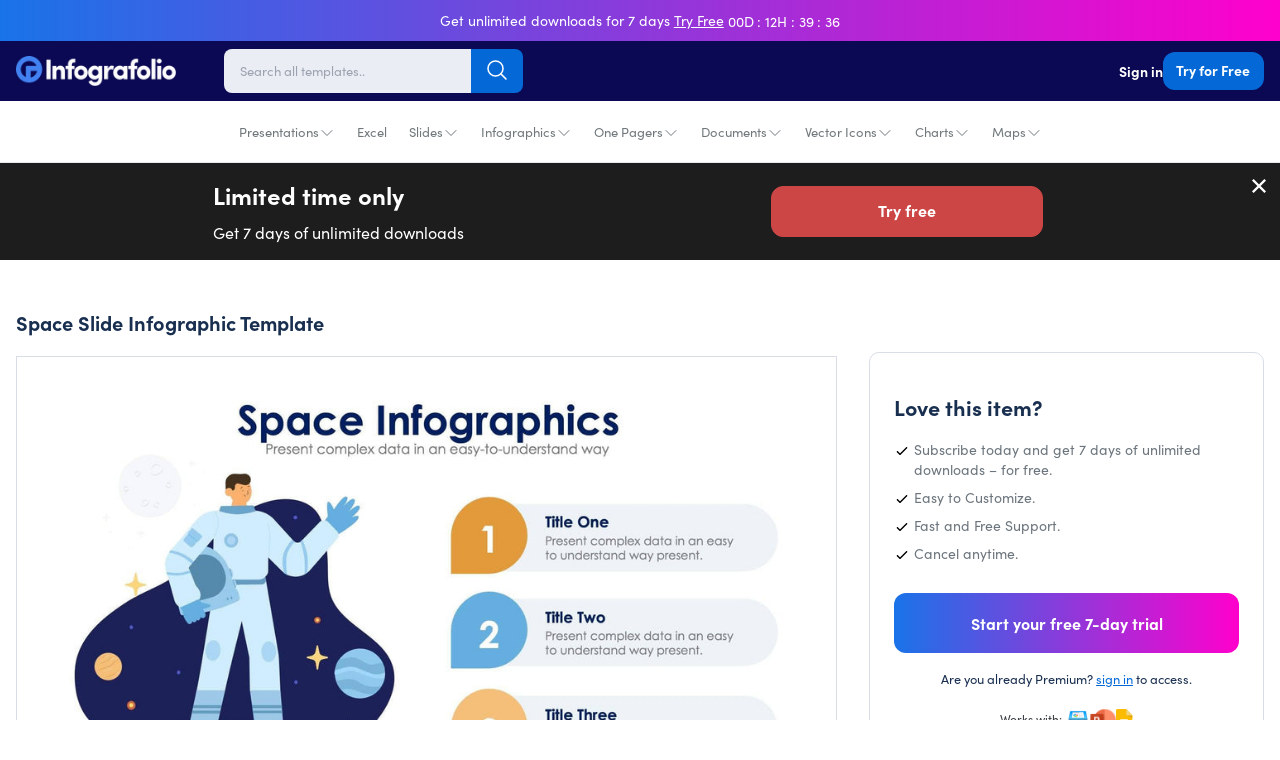

--- FILE ---
content_type: text/html; charset=utf-8
request_url: https://infografolio.com/products/space-slide-infographic-template-s02062315
body_size: 38994
content:
<!doctype html>
<html lang="en">
  <head>
    <!-- Required meta tags -->
    <meta charset="utf-8">
    <meta name="viewport" content="width=device-width, initial-scale=1.0, maximum-scale=1.0,user-scalable=0">
    

    

    <link rel="canonical" href="https://infografolio.com/products/space-slide-infographic-template-s02062315">
    <link rel="preconnect" href="https://cdn.shopify.com" crossorigin><title>
        Space Slide Infographic Template S02062315
 | Infografolio</title>
      <link rel="canonical" href="https://infografolio.com/products/space-slide-infographic-template-s02062315">
    

    

<meta property="og:site_name" content="Infografolio">
<meta property="og:url" content="https://infografolio.com/products/space-slide-infographic-template-s02062315">
<meta property="og:title" content="Space Slide Infographic Template S02062315">
<meta property="og:type" content="product">
<meta property="og:description" content="Download thousands of impressive infographic &amp; presentation templates. Create professional presentations quickly &amp; easily. Start your free 7-day trial today!"><meta property="og:image" content="http://infografolio.com/cdn/shop/files/space-slides-slides-space-slide-infographic-template-s02062315-powerpoint-template-keynote-template-google-slides-template-infographic-template-36643630907570.jpg?v=1698879008">
  <meta property="og:image:secure_url" content="https://infografolio.com/cdn/shop/files/space-slides-slides-space-slide-infographic-template-s02062315-powerpoint-template-keynote-template-google-slides-template-infographic-template-36643630907570.jpg?v=1698879008">
  <meta property="og:image:width" content="1920">
  <meta property="og:image:height" content="1080"><meta property="og:price:amount" content="29.00">
  <meta property="og:price:currency" content="USD"><meta name="twitter:site" content="@#"><meta name="twitter:card" content="summary_large_image">
<meta name="twitter:title" content="Space Slide Infographic Template S02062315">
<meta name="twitter:description" content="Download thousands of impressive infographic &amp; presentation templates. Create professional presentations quickly &amp; easily. Start your free 7-day trial today!">
<link rel="preconnect" href="https://fonts.shopifycdn.com" crossorigin>
<link rel="stylesheet" href="https://use.typekit.net/mlg2gml.css"><style data-shopify>
body {
        background-color: var(--white-color);
        color: rgb(var(--text-color));
        font-family: var(--base-font-family);
        font-weight: var(--base-font-weight);
        font-style: var(--base-font-style);
        -webkit-font-smoothing: antialiased;
        -moz-osx-font-smoothing: grayscale;
        -webkit-text-size-adjust: 100%;
      }
    </style>

    <!-- Theme CSS -->
    <style data-shopify>
  :root{
      --regular: 400;
      --medium: 500;
      --semi-bold: 600;
      --bold: 700;
      --extra-bold: 900;
      --tw-bg-opacity: 1;
      --tw-text-opacity: 1;

      /* Base Font */
      --base-font-family:'sofia-pro',-apple-system, BlinkMacSystemFont, 'Segoe UI', Roboto, Helvetica, Arial, sans-serif, 'Apple Color Emoji', 'Segoe UI Emoji', 'Segoe UI Symbol';
      --base-font-weight: var(--regular);
      --base-font-size: 17px;
      --base-btn-font-size: 16px;
      --base-line-height: 1.33;
      --btn-font-weight: var(--bold);

      /* Heading Font */
      --heading-font-family:'sofia-pro',-apple-system, BlinkMacSystemFont, 'Segoe UI', Roboto, Helvetica, Arial, sans-serif, 'Apple Color Emoji', 'Segoe UI Emoji', 'Segoe UI Symbol';
      --heading-font-weight: var(--bold);
      --heading-line-height: 1.3;

      /* Colors */
      --text-color: 25 47 80;
      --heading-color: 25 47 80;
      --white-color: #fff;
      --dark-color: 11 9 83;
      --light-color: #fffafa;
      --grey-color: #a3a3a3;
      --light-grey-color: #f6f6f6;

      --primary-color: 4 105 215;
      --primary-color-hover-color: 4 105 215;
      --primary-color-disabled-color: lighten(#0469d7, 25%);
      --primary-border-color: #8cc2fd;
      --secondary-color: var(--heading-color);
      --red-color: #e6332a;
      --product-bg-color:#ffffff;

      --product-image-bg-color:#f5f7fa;
      --icons-product-image-bg-color:#ffffff;
      --illustrations-product-image-bg-color:#ffffff;
      --slides-product-image-bg-color:#ffffff;

      --product-image-border-color:#d9dde6;
      --collection-bg-color:#f6f9fa;
      --collection-3-products-row-bg-color:#f6f9fa;
      --sidebar-bg-color:#ffffff;
      --sidebar-border-color:#d9dde6;
      --search-page-bg:#f5f7fa;

      --danger-color: #ff3d71;
      --warning-color: #ffaa00;
      --success-color: #00e096;
      --info-color: #0095ff;

      --facebook-color: #3b5999;
      --twitter-color: #1da1f2;
      --instagram-color: #e12f67;
      --pinterest-color: #cc2127;
      --google-color: #2196f3;
      --youtube-color: #cd201f;

      /* Empires Builder Vars */
      --base_font_size: 17px;
      --base_btn_font_size: 16px;
      --base_line_height: 23px;
      --font_heading:'sofia-pro';
      --font_main:'sofia-pro';
      --font_heading_weight: var(--bold);
      --font_main_weight: var(--regular);
      --retina: "(-webkit-min-device-pixel-ratio: 1.25), (min-resolution: 120dpi)";

      --thin:100;
      --extralight:200;
      --light:300;
      --normal:400;
      --medium:500;
      --semibold:600;
      --bold:700;
      --extrabold:800;
      --heavy:900;

      --action_1: #2bde80;
      --action_2: #482be7;
      --action_3: #e93a7d;
      --color_main: #0072ef;
      --color_heading: #595959;
      --color_white: #ffffff;
      --color_gray: #ebeaed;
      --bg_dark: #0b0953;
      --bg_light: #ffffff;
      --color_overlay_base: #f4f4f4;

      --color_red: #ea3223;
      --color_red_hover: #e10000;
      --color_green: #18c967;
      --color_green_hover: #0cb658;
      --color_facebook: #2e4da7;
      --color_twitter: #0aa0f5;
      --color_dribbble: #e93a7d;

      --col-main-box-shadow: #004189;

      

      /* Theme Settings */
      --btn-text-color: 255 255 255;
      --btn-hover-text-color: 255 255 255;
      --btn-border-radius: 12px;--btn-padding: 12px 44px 13.5px 44px;
      --btn-padding--sm: 9px 17px 10.125px 17px;
      --btn-padding--sm-mb: 5.4px 12.75px 6.75px 12.75px;
      --btn-padding--lg: 13px 44px 14.625px 44px;
      

      /* Color lighten/darken main */
      --darken-08-success-color: #00b77b;
      --darken-09-primary-color: ;
      --darken-10-secondary-color: #0d1829;
      --darken-10-success-color: #00ad74;
    	--darken-10-secondary-color: #0d1829;
      --darken-13-secondary-color: #09111d;
      --darken-05-light-grey-color: #e9e9e9;
      --darken-08-light-grey-color: #e2e2e2;
      --darken-03-light-color: #ffebeb;
      --darken-05-light-color: #ffe1e1;
    	--darken-08-light-color: #ffd1d1;
      --darken-20-grey-color: #7c7c7c;
     	--darken-50-text-color: ;
      --darken-15-danger-color: #f00040;
    	--darken-20-danger-color: #d60039;
      --darken-03-warning-color: #f0a000;
      --darken-03-info-color: #008cf0;
      --darken-05-twitter-color: #0d95e8;
      --darken-05-facebook-color: #344e87;
      --darken-05-pinterest-color: #b61d23;

      --lighten-05-warning-color: #1aa0ff;
    	--lighten-05-info-color: #ffb31a;
      --lighten-08-primary-color-hover-color:  #097dfa;
      --lighten-09-primary-color: ;
      --lighten-40-text-color: ;
      --lighten-50-text-color: ;


      /* Color darken 10 */
      --darken-10-action_1: #1db967;
      --darken-10-action_2: #3217c8;
      --darken-10-action_3: #d81862;
      --darken-10-color_main: #005abc;
      --darken-10-color_heading: #3f3f3f;
      --darken-10-color_white: #e6e6e6;
      --darken-10-color_gray: #d1cfd5;
      --darken-10-bg_dark: #050425;
      --darken-10-bg_light: #e6e6e6;

      --darken-10-color_red: #c72113;
      --darken-10-color_red_hover: #ae0000;
      --darken-10-color_green: #139b50;
      --darken-10-color_green_hover: #098641;
      --darken-10-color_facebook: #233b7f;
      --darken-10-color_twitter: #0880c4;
      --darken-10-color_dribbble: #d81862;

      /* Color darken 20 */
      --darken-20-action_1: #168d4f;
      --darken-20-action_2: #27119b;
      --darken-20-action_3: #aa134d;
      --darken-20-color_main: #004189;
      --darken-20-color_heading: #262626;
      --darken-20-color_white: #cccccc;
      --darken-20-color_gray: #b7b3be;
      --darken-20-bg_dark: #000000;
      --darken-20-bg_light: #cccccc;

      --darken-20-color_red: #98190f;
      --darken-20-color_red_hover: #7b0000;
      --darken-20-color_green: #0d6e38;
      --darken-20-color_green_hover: #06562a;
      --darken-20-color_facebook: #182857;
      --darken-20-color_twitter: #066093;
      --darken-20-color_dribbble: #aa134d;

      /* Color lighten 10 */
      --lighten-10-action_1: #57e59a;
      --lighten-10-action_2: #7059ec;
      --lighten-10-action_3: #ee689b;
      --lighten-10-color_main: #238cff;
      --lighten-10-color_heading: #727272;
      --lighten-10-color_white: #ffffff;
      --lighten-10-color_gray: #ffffff;
      --lighten-10-bg_dark: #110e81;
      --lighten-10-bg_light: #ffffff;

      --lighten-10-color_red: #ee5d52;
      --lighten-10-color_red_hover: #ff1515;
      --lighten-10-color_green: #2ee680;
      --lighten-10-color_green_hover: #0fe66f;
      --lighten-10-color_facebook: #3e62ca;
      --lighten-10-color_twitter: #3bb3f7;
      --lighten-10-color_dribbble: #ee689b;

      /* Color lighten 20 */
      --lighten-20-action_1: #83ecb5;
      --lighten-20-action_2: #9787f1;
      --lighten-20-action_3: #f396ba;
      --lighten-20-color_main: #56a7ff;
      --lighten-20-color_heading: #8c8c8c;
      --lighten-20-color_white: #ffffff;
      --lighten-20-color_gray: #ffffff;
      --lighten-20-bg_dark: #1713af;
      --lighten-20-bg_light: #ffffff;

      --lighten-20-color_red: #f38980;
      --lighten-20-color_red_hover: #ff4848;
      --lighten-20-color_green: #5ceb9c;
      --lighten-20-color_green_hover: #36f28a;
      --lighten-20-color_facebook: #6682d5;
      --lighten-20-color_twitter: #6cc6f9;
      --lighten-20-color_dribbble: #f396ba;

      /* Opacity */
    	--primary-color--03: rgba(4, 105, 215, 0.03);
      --primary-color--08: rgba(4, 105, 215, 0.08);
    	--primary-color--20: rgba(4, 105, 215, 0.2);
    	--primary-color--30: rgba(4, 105, 215, 0.3);
    	--primary-color--80: rgba(4, 105, 215, 0.8);
    	--primary-color-hover-color--50: rgba(4, 105, 215, 0.5);
    	--color-footer-content--60: ;
    	--grey-color--15: rgba(175, 175, 175, 0.15);

      --color_main--30: rgba(0, 114, 239, 0.3);
    	--color_main--70: rgba(0, 114, 239, 0.7);

    	--color_white--15: rgba(255, 255, 255, 0.15);
    	--color_white--30: rgba(255, 255, 255, 0.3);
    	--color_white--40: rgba(255, 255, 255, 0.4);
    	--color_white--70: rgba(255, 255, 255, 0.7);
    	--color_white--80: rgba(255, 255, 255, 0.8);

    	--color_heading--30: rgba(89, 89, 89, 0.3);
    	--color_gray--30: rgb(235, 234, 237, 0.3);
    	--color_gray--40: rgb(235, 234, 237, 0.4);
    	--color_gray--50: rgb(235, 234, 237, 0.5);

    	--action_2--70: rgba(72, 43, 231, 0.7);
    	--action_3--70: rgba(233, 58, 125, 0.7);
      --col-main-box-shadow--12: rgba(0, 114, 239, 0.12);
    	--col-main-box-shadow--26: rgba(0, 114, 239, 0.26);
      --bg_dark--60: rgba(11, 9, 83, 0.6);
    	--bg_dark--85: rgba(11, 9, 83, 0.85);
  }
</style>

<style data-shopify>
          .top-bar-content {
            padding-top:7px;
            padding-bottom:7px; }
          @media screen and (min-width: 768px) {
            .top-bar-content {
              padding-top:8px;
              padding-bottom:8px; }

            .top-bar-text-front,.top-bar-content .bar-timer,
            .top-bar-content .predefined-bar-timer {
              font-size:14px; }

            .top-bar-content .predefined-bar-timer {
              letter-spacing:1px;}
          }
          .template-product-freebies .download-link:hover {
            background-color: #6ed7b2
          }
        </style>
<link href="//infografolio.com/cdn/shop/t/10/assets/empiresone.css?v=34290507315992828241733239466" rel="stylesheet" type="text/css" media="all" />

    <script type="application/ld+json">
        {
          "@context": "https://schema.org/",
          "@type": "WebSite",
          "name": "Infografolio",
          "url": "https://infografolio.com/",
          "potentialAction": {
            "@type": "SearchAction",
            "target": "https://infografolio.com/search?type={search_term_string}",
            "query-input": "required name=search_term_string"
      }
      }
    </script><link href="//infografolio.com/cdn/shop/files/Infografolio-FC.png?v=1626971473" rel="icon" sizes="32x32" type="image/png">

    <script>window.performance && window.performance.mark && window.performance.mark('shopify.content_for_header.start');</script><meta name="facebook-domain-verification" content="k4jew4gs4hzhz99x6ieidp9pivu4jk">
<meta name="facebook-domain-verification" content="ugj6r6yc26xjym47zcl51rrn42xcnx">
<meta name="facebook-domain-verification" content="3bgunzh600aqnxlrxw8torjst90sn3">
<meta id="shopify-digital-wallet" name="shopify-digital-wallet" content="/57653559474/digital_wallets/dialog">
<meta name="shopify-checkout-api-token" content="bed573ff681d06fd6f31590d913ad301">
<meta id="in-context-paypal-metadata" data-shop-id="57653559474" data-venmo-supported="true" data-environment="production" data-locale="en_US" data-paypal-v4="true" data-currency="USD">
<link rel="alternate" type="application/json+oembed" href="https://infografolio.com/products/space-slide-infographic-template-s02062315.oembed">
<script async="async" src="/checkouts/internal/preloads.js?locale=en-US"></script>
<link rel="preconnect" href="https://shop.app" crossorigin="anonymous">
<script async="async" src="https://shop.app/checkouts/internal/preloads.js?locale=en-US&shop_id=57653559474" crossorigin="anonymous"></script>
<script id="apple-pay-shop-capabilities" type="application/json">{"shopId":57653559474,"countryCode":"US","currencyCode":"USD","merchantCapabilities":["supports3DS"],"merchantId":"gid:\/\/shopify\/Shop\/57653559474","merchantName":"Infografolio","requiredBillingContactFields":["postalAddress","email"],"requiredShippingContactFields":["postalAddress","email"],"shippingType":"shipping","supportedNetworks":["visa","masterCard","amex","discover","elo","jcb"],"total":{"type":"pending","label":"Infografolio","amount":"1.00"},"shopifyPaymentsEnabled":true,"supportsSubscriptions":true}</script>
<script id="shopify-features" type="application/json">{"accessToken":"bed573ff681d06fd6f31590d913ad301","betas":["rich-media-storefront-analytics"],"domain":"infografolio.com","predictiveSearch":true,"shopId":57653559474,"locale":"en"}</script>
<script>var Shopify = Shopify || {};
Shopify.shop = "infografolio.myshopify.com";
Shopify.locale = "en";
Shopify.currency = {"active":"USD","rate":"1.0"};
Shopify.country = "US";
Shopify.theme = {"name":"IFO2023","id":132410966194,"schema_name":"Infografolio","schema_version":"1.0.0","theme_store_id":null,"role":"main"};
Shopify.theme.handle = "null";
Shopify.theme.style = {"id":null,"handle":null};
Shopify.cdnHost = "infografolio.com/cdn";
Shopify.routes = Shopify.routes || {};
Shopify.routes.root = "/";</script>
<script type="module">!function(o){(o.Shopify=o.Shopify||{}).modules=!0}(window);</script>
<script>!function(o){function n(){var o=[];function n(){o.push(Array.prototype.slice.apply(arguments))}return n.q=o,n}var t=o.Shopify=o.Shopify||{};t.loadFeatures=n(),t.autoloadFeatures=n()}(window);</script>
<script>
  window.ShopifyPay = window.ShopifyPay || {};
  window.ShopifyPay.apiHost = "shop.app\/pay";
  window.ShopifyPay.redirectState = null;
</script>
<script id="shop-js-analytics" type="application/json">{"pageType":"product"}</script>
<script defer="defer" async type="module" src="//infografolio.com/cdn/shopifycloud/shop-js/modules/v2/client.init-shop-cart-sync_BT-GjEfc.en.esm.js"></script>
<script defer="defer" async type="module" src="//infografolio.com/cdn/shopifycloud/shop-js/modules/v2/chunk.common_D58fp_Oc.esm.js"></script>
<script defer="defer" async type="module" src="//infografolio.com/cdn/shopifycloud/shop-js/modules/v2/chunk.modal_xMitdFEc.esm.js"></script>
<script type="module">
  await import("//infografolio.com/cdn/shopifycloud/shop-js/modules/v2/client.init-shop-cart-sync_BT-GjEfc.en.esm.js");
await import("//infografolio.com/cdn/shopifycloud/shop-js/modules/v2/chunk.common_D58fp_Oc.esm.js");
await import("//infografolio.com/cdn/shopifycloud/shop-js/modules/v2/chunk.modal_xMitdFEc.esm.js");

  window.Shopify.SignInWithShop?.initShopCartSync?.({"fedCMEnabled":true,"windoidEnabled":true});

</script>
<script>
  window.Shopify = window.Shopify || {};
  if (!window.Shopify.featureAssets) window.Shopify.featureAssets = {};
  window.Shopify.featureAssets['shop-js'] = {"shop-cart-sync":["modules/v2/client.shop-cart-sync_DZOKe7Ll.en.esm.js","modules/v2/chunk.common_D58fp_Oc.esm.js","modules/v2/chunk.modal_xMitdFEc.esm.js"],"init-fed-cm":["modules/v2/client.init-fed-cm_B6oLuCjv.en.esm.js","modules/v2/chunk.common_D58fp_Oc.esm.js","modules/v2/chunk.modal_xMitdFEc.esm.js"],"shop-cash-offers":["modules/v2/client.shop-cash-offers_D2sdYoxE.en.esm.js","modules/v2/chunk.common_D58fp_Oc.esm.js","modules/v2/chunk.modal_xMitdFEc.esm.js"],"shop-login-button":["modules/v2/client.shop-login-button_QeVjl5Y3.en.esm.js","modules/v2/chunk.common_D58fp_Oc.esm.js","modules/v2/chunk.modal_xMitdFEc.esm.js"],"pay-button":["modules/v2/client.pay-button_DXTOsIq6.en.esm.js","modules/v2/chunk.common_D58fp_Oc.esm.js","modules/v2/chunk.modal_xMitdFEc.esm.js"],"shop-button":["modules/v2/client.shop-button_DQZHx9pm.en.esm.js","modules/v2/chunk.common_D58fp_Oc.esm.js","modules/v2/chunk.modal_xMitdFEc.esm.js"],"avatar":["modules/v2/client.avatar_BTnouDA3.en.esm.js"],"init-windoid":["modules/v2/client.init-windoid_CR1B-cfM.en.esm.js","modules/v2/chunk.common_D58fp_Oc.esm.js","modules/v2/chunk.modal_xMitdFEc.esm.js"],"init-shop-for-new-customer-accounts":["modules/v2/client.init-shop-for-new-customer-accounts_C_vY_xzh.en.esm.js","modules/v2/client.shop-login-button_QeVjl5Y3.en.esm.js","modules/v2/chunk.common_D58fp_Oc.esm.js","modules/v2/chunk.modal_xMitdFEc.esm.js"],"init-shop-email-lookup-coordinator":["modules/v2/client.init-shop-email-lookup-coordinator_BI7n9ZSv.en.esm.js","modules/v2/chunk.common_D58fp_Oc.esm.js","modules/v2/chunk.modal_xMitdFEc.esm.js"],"init-shop-cart-sync":["modules/v2/client.init-shop-cart-sync_BT-GjEfc.en.esm.js","modules/v2/chunk.common_D58fp_Oc.esm.js","modules/v2/chunk.modal_xMitdFEc.esm.js"],"shop-toast-manager":["modules/v2/client.shop-toast-manager_DiYdP3xc.en.esm.js","modules/v2/chunk.common_D58fp_Oc.esm.js","modules/v2/chunk.modal_xMitdFEc.esm.js"],"init-customer-accounts":["modules/v2/client.init-customer-accounts_D9ZNqS-Q.en.esm.js","modules/v2/client.shop-login-button_QeVjl5Y3.en.esm.js","modules/v2/chunk.common_D58fp_Oc.esm.js","modules/v2/chunk.modal_xMitdFEc.esm.js"],"init-customer-accounts-sign-up":["modules/v2/client.init-customer-accounts-sign-up_iGw4briv.en.esm.js","modules/v2/client.shop-login-button_QeVjl5Y3.en.esm.js","modules/v2/chunk.common_D58fp_Oc.esm.js","modules/v2/chunk.modal_xMitdFEc.esm.js"],"shop-follow-button":["modules/v2/client.shop-follow-button_CqMgW2wH.en.esm.js","modules/v2/chunk.common_D58fp_Oc.esm.js","modules/v2/chunk.modal_xMitdFEc.esm.js"],"checkout-modal":["modules/v2/client.checkout-modal_xHeaAweL.en.esm.js","modules/v2/chunk.common_D58fp_Oc.esm.js","modules/v2/chunk.modal_xMitdFEc.esm.js"],"shop-login":["modules/v2/client.shop-login_D91U-Q7h.en.esm.js","modules/v2/chunk.common_D58fp_Oc.esm.js","modules/v2/chunk.modal_xMitdFEc.esm.js"],"lead-capture":["modules/v2/client.lead-capture_BJmE1dJe.en.esm.js","modules/v2/chunk.common_D58fp_Oc.esm.js","modules/v2/chunk.modal_xMitdFEc.esm.js"],"payment-terms":["modules/v2/client.payment-terms_Ci9AEqFq.en.esm.js","modules/v2/chunk.common_D58fp_Oc.esm.js","modules/v2/chunk.modal_xMitdFEc.esm.js"]};
</script>
<script>(function() {
  var isLoaded = false;
  function asyncLoad() {
    if (isLoaded) return;
    isLoaded = true;
    var urls = ["https:\/\/cdn.pushowl.com\/latest\/sdks\/pushowl-shopify.js?subdomain=infografolio\u0026environment=production\u0026guid=072cce3a-72e5-4f3a-b06d-042f7ee2e873\u0026shop=infografolio.myshopify.com"];
    for (var i = 0; i < urls.length; i++) {
      var s = document.createElement('script');
      s.type = 'text/javascript';
      s.async = true;
      s.src = urls[i];
      var x = document.getElementsByTagName('script')[0];
      x.parentNode.insertBefore(s, x);
    }
  };
  if(window.attachEvent) {
    window.attachEvent('onload', asyncLoad);
  } else {
    window.addEventListener('load', asyncLoad, false);
  }
})();</script>
<script id="__st">var __st={"a":57653559474,"offset":-21600,"reqid":"89e7a6a2-18c2-4f15-be64-9f0a856e54be-1769271619","pageurl":"infografolio.com\/products\/space-slide-infographic-template-s02062315","u":"563ea397e7d1","p":"product","rtyp":"product","rid":7842757378226};</script>
<script>window.ShopifyPaypalV4VisibilityTracking = true;</script>
<script id="captcha-bootstrap">!function(){'use strict';const t='contact',e='account',n='new_comment',o=[[t,t],['blogs',n],['comments',n],[t,'customer']],c=[[e,'customer_login'],[e,'guest_login'],[e,'recover_customer_password'],[e,'create_customer']],r=t=>t.map((([t,e])=>`form[action*='/${t}']:not([data-nocaptcha='true']) input[name='form_type'][value='${e}']`)).join(','),a=t=>()=>t?[...document.querySelectorAll(t)].map((t=>t.form)):[];function s(){const t=[...o],e=r(t);return a(e)}const i='password',u='form_key',d=['recaptcha-v3-token','g-recaptcha-response','h-captcha-response',i],f=()=>{try{return window.sessionStorage}catch{return}},m='__shopify_v',_=t=>t.elements[u];function p(t,e,n=!1){try{const o=window.sessionStorage,c=JSON.parse(o.getItem(e)),{data:r}=function(t){const{data:e,action:n}=t;return t[m]||n?{data:e,action:n}:{data:t,action:n}}(c);for(const[e,n]of Object.entries(r))t.elements[e]&&(t.elements[e].value=n);n&&o.removeItem(e)}catch(o){console.error('form repopulation failed',{error:o})}}const l='form_type',E='cptcha';function T(t){t.dataset[E]=!0}const w=window,h=w.document,L='Shopify',v='ce_forms',y='captcha';let A=!1;((t,e)=>{const n=(g='f06e6c50-85a8-45c8-87d0-21a2b65856fe',I='https://cdn.shopify.com/shopifycloud/storefront-forms-hcaptcha/ce_storefront_forms_captcha_hcaptcha.v1.5.2.iife.js',D={infoText:'Protected by hCaptcha',privacyText:'Privacy',termsText:'Terms'},(t,e,n)=>{const o=w[L][v],c=o.bindForm;if(c)return c(t,g,e,D).then(n);var r;o.q.push([[t,g,e,D],n]),r=I,A||(h.body.append(Object.assign(h.createElement('script'),{id:'captcha-provider',async:!0,src:r})),A=!0)});var g,I,D;w[L]=w[L]||{},w[L][v]=w[L][v]||{},w[L][v].q=[],w[L][y]=w[L][y]||{},w[L][y].protect=function(t,e){n(t,void 0,e),T(t)},Object.freeze(w[L][y]),function(t,e,n,w,h,L){const[v,y,A,g]=function(t,e,n){const i=e?o:[],u=t?c:[],d=[...i,...u],f=r(d),m=r(i),_=r(d.filter((([t,e])=>n.includes(e))));return[a(f),a(m),a(_),s()]}(w,h,L),I=t=>{const e=t.target;return e instanceof HTMLFormElement?e:e&&e.form},D=t=>v().includes(t);t.addEventListener('submit',(t=>{const e=I(t);if(!e)return;const n=D(e)&&!e.dataset.hcaptchaBound&&!e.dataset.recaptchaBound,o=_(e),c=g().includes(e)&&(!o||!o.value);(n||c)&&t.preventDefault(),c&&!n&&(function(t){try{if(!f())return;!function(t){const e=f();if(!e)return;const n=_(t);if(!n)return;const o=n.value;o&&e.removeItem(o)}(t);const e=Array.from(Array(32),(()=>Math.random().toString(36)[2])).join('');!function(t,e){_(t)||t.append(Object.assign(document.createElement('input'),{type:'hidden',name:u})),t.elements[u].value=e}(t,e),function(t,e){const n=f();if(!n)return;const o=[...t.querySelectorAll(`input[type='${i}']`)].map((({name:t})=>t)),c=[...d,...o],r={};for(const[a,s]of new FormData(t).entries())c.includes(a)||(r[a]=s);n.setItem(e,JSON.stringify({[m]:1,action:t.action,data:r}))}(t,e)}catch(e){console.error('failed to persist form',e)}}(e),e.submit())}));const S=(t,e)=>{t&&!t.dataset[E]&&(n(t,e.some((e=>e===t))),T(t))};for(const o of['focusin','change'])t.addEventListener(o,(t=>{const e=I(t);D(e)&&S(e,y())}));const B=e.get('form_key'),M=e.get(l),P=B&&M;t.addEventListener('DOMContentLoaded',(()=>{const t=y();if(P)for(const e of t)e.elements[l].value===M&&p(e,B);[...new Set([...A(),...v().filter((t=>'true'===t.dataset.shopifyCaptcha))])].forEach((e=>S(e,t)))}))}(h,new URLSearchParams(w.location.search),n,t,e,['guest_login'])})(!1,!0)}();</script>
<script integrity="sha256-4kQ18oKyAcykRKYeNunJcIwy7WH5gtpwJnB7kiuLZ1E=" data-source-attribution="shopify.loadfeatures" defer="defer" src="//infografolio.com/cdn/shopifycloud/storefront/assets/storefront/load_feature-a0a9edcb.js" crossorigin="anonymous"></script>
<script crossorigin="anonymous" defer="defer" src="//infografolio.com/cdn/shopifycloud/storefront/assets/shopify_pay/storefront-65b4c6d7.js?v=20250812"></script>
<script data-source-attribution="shopify.dynamic_checkout.dynamic.init">var Shopify=Shopify||{};Shopify.PaymentButton=Shopify.PaymentButton||{isStorefrontPortableWallets:!0,init:function(){window.Shopify.PaymentButton.init=function(){};var t=document.createElement("script");t.src="https://infografolio.com/cdn/shopifycloud/portable-wallets/latest/portable-wallets.en.js",t.type="module",document.head.appendChild(t)}};
</script>
<script data-source-attribution="shopify.dynamic_checkout.buyer_consent">
  function portableWalletsHideBuyerConsent(e){var t=document.getElementById("shopify-buyer-consent"),n=document.getElementById("shopify-subscription-policy-button");t&&n&&(t.classList.add("hidden"),t.setAttribute("aria-hidden","true"),n.removeEventListener("click",e))}function portableWalletsShowBuyerConsent(e){var t=document.getElementById("shopify-buyer-consent"),n=document.getElementById("shopify-subscription-policy-button");t&&n&&(t.classList.remove("hidden"),t.removeAttribute("aria-hidden"),n.addEventListener("click",e))}window.Shopify?.PaymentButton&&(window.Shopify.PaymentButton.hideBuyerConsent=portableWalletsHideBuyerConsent,window.Shopify.PaymentButton.showBuyerConsent=portableWalletsShowBuyerConsent);
</script>
<script data-source-attribution="shopify.dynamic_checkout.cart.bootstrap">document.addEventListener("DOMContentLoaded",(function(){function t(){return document.querySelector("shopify-accelerated-checkout-cart, shopify-accelerated-checkout")}if(t())Shopify.PaymentButton.init();else{new MutationObserver((function(e,n){t()&&(Shopify.PaymentButton.init(),n.disconnect())})).observe(document.body,{childList:!0,subtree:!0})}}));
</script>
<link id="shopify-accelerated-checkout-styles" rel="stylesheet" media="screen" href="https://infografolio.com/cdn/shopifycloud/portable-wallets/latest/accelerated-checkout-backwards-compat.css" crossorigin="anonymous">
<style id="shopify-accelerated-checkout-cart">
        #shopify-buyer-consent {
  margin-top: 1em;
  display: inline-block;
  width: 100%;
}

#shopify-buyer-consent.hidden {
  display: none;
}

#shopify-subscription-policy-button {
  background: none;
  border: none;
  padding: 0;
  text-decoration: underline;
  font-size: inherit;
  cursor: pointer;
}

#shopify-subscription-policy-button::before {
  box-shadow: none;
}

      </style>

<script>window.performance && window.performance.mark && window.performance.mark('shopify.content_for_header.end');</script>

    <script src="//infografolio.com/cdn/shop/t/10/assets/jquery.min.js?v=61395414644828968241679883794"></script>
    <script defer src="//infografolio.com/cdn/shop/t/10/assets/alpine-3.10.5.min.js?v=56788738212274386271679883726" async=""></script>

    <!-- Google Tag Manager -->
<script>(function(w,d,s,l,i){w[l]=w[l]||[];w[l].push({'gtm.start':
new Date().getTime(),event:'gtm.js'});var f=d.getElementsByTagName(s)[0],
j=d.createElement(s),dl=l!='dataLayer'?'&l='+l:'';j.async=true;j.src=
'https://www.googletagmanager.com/gtm.js?id='+i+dl;f.parentNode.insertBefore(j,f);
})(window,document,'script','dataLayer','GTM-PJ8XNS3');</script>
<!-- End Google Tag Manager -->
<!-- Hotjar Tracking Code for https://infografolio.com/ -->
<script>
    (function(h,o,t,j,a,r){
        h.hj=h.hj||function(){(h.hj.q=h.hj.q||[]).push(arguments)};
        h._hjSettings={hjid:3018772,hjsv:6};
        a=o.getElementsByTagName('head')[0];
        r=o.createElement('script');r.async=1;
        r.src=t+h._hjSettings.hjid+j+h._hjSettings.hjsv;
        a.appendChild(r);
    })(window,document,'https://static.hotjar.com/c/hotjar-','.js?sv=');
</script>

<script src="https://www.googleoptimize.com/optimize.js?id=OPT-NVPB95W"></script>

    <!-- Hyros Universal Script -->
    <script>
      var head = document.head;
      var script = document.createElement(‘script’);
      script.type = ‘text/javascript’;
      script.src = “https://181171.t.hyros.com/v1/lst/universal-script?ph=ca673cfeec553af93a887d9a44d1796fe50a1d7ab0daa1989f26a621a81ce79d&tag=!clicked&origin=SHOPIFY”;
      head.appendChild(script);
      var cartToken = document.cookie.match(‘(^|;)\\s*cart\\s*=\\s*([^;]+)’)?.pop();
      if (cartToken) {
          var cartElement = Object.assign(document.createElement(‘div’), {id:‘hyros-cart-id’, textContent:cartToken, style:‘display:none;’});
          document.documentElement.appendChild(cartElement);
      }
    </script>
    
  <link href="https://monorail-edge.shopifysvc.com" rel="dns-prefetch">
<script>(function(){if ("sendBeacon" in navigator && "performance" in window) {try {var session_token_from_headers = performance.getEntriesByType('navigation')[0].serverTiming.find(x => x.name == '_s').description;} catch {var session_token_from_headers = undefined;}var session_cookie_matches = document.cookie.match(/_shopify_s=([^;]*)/);var session_token_from_cookie = session_cookie_matches && session_cookie_matches.length === 2 ? session_cookie_matches[1] : "";var session_token = session_token_from_headers || session_token_from_cookie || "";function handle_abandonment_event(e) {var entries = performance.getEntries().filter(function(entry) {return /monorail-edge.shopifysvc.com/.test(entry.name);});if (!window.abandonment_tracked && entries.length === 0) {window.abandonment_tracked = true;var currentMs = Date.now();var navigation_start = performance.timing.navigationStart;var payload = {shop_id: 57653559474,url: window.location.href,navigation_start,duration: currentMs - navigation_start,session_token,page_type: "product"};window.navigator.sendBeacon("https://monorail-edge.shopifysvc.com/v1/produce", JSON.stringify({schema_id: "online_store_buyer_site_abandonment/1.1",payload: payload,metadata: {event_created_at_ms: currentMs,event_sent_at_ms: currentMs}}));}}window.addEventListener('pagehide', handle_abandonment_event);}}());</script>
<script id="web-pixels-manager-setup">(function e(e,d,r,n,o){if(void 0===o&&(o={}),!Boolean(null===(a=null===(i=window.Shopify)||void 0===i?void 0:i.analytics)||void 0===a?void 0:a.replayQueue)){var i,a;window.Shopify=window.Shopify||{};var t=window.Shopify;t.analytics=t.analytics||{};var s=t.analytics;s.replayQueue=[],s.publish=function(e,d,r){return s.replayQueue.push([e,d,r]),!0};try{self.performance.mark("wpm:start")}catch(e){}var l=function(){var e={modern:/Edge?\/(1{2}[4-9]|1[2-9]\d|[2-9]\d{2}|\d{4,})\.\d+(\.\d+|)|Firefox\/(1{2}[4-9]|1[2-9]\d|[2-9]\d{2}|\d{4,})\.\d+(\.\d+|)|Chrom(ium|e)\/(9{2}|\d{3,})\.\d+(\.\d+|)|(Maci|X1{2}).+ Version\/(15\.\d+|(1[6-9]|[2-9]\d|\d{3,})\.\d+)([,.]\d+|)( \(\w+\)|)( Mobile\/\w+|) Safari\/|Chrome.+OPR\/(9{2}|\d{3,})\.\d+\.\d+|(CPU[ +]OS|iPhone[ +]OS|CPU[ +]iPhone|CPU IPhone OS|CPU iPad OS)[ +]+(15[._]\d+|(1[6-9]|[2-9]\d|\d{3,})[._]\d+)([._]\d+|)|Android:?[ /-](13[3-9]|1[4-9]\d|[2-9]\d{2}|\d{4,})(\.\d+|)(\.\d+|)|Android.+Firefox\/(13[5-9]|1[4-9]\d|[2-9]\d{2}|\d{4,})\.\d+(\.\d+|)|Android.+Chrom(ium|e)\/(13[3-9]|1[4-9]\d|[2-9]\d{2}|\d{4,})\.\d+(\.\d+|)|SamsungBrowser\/([2-9]\d|\d{3,})\.\d+/,legacy:/Edge?\/(1[6-9]|[2-9]\d|\d{3,})\.\d+(\.\d+|)|Firefox\/(5[4-9]|[6-9]\d|\d{3,})\.\d+(\.\d+|)|Chrom(ium|e)\/(5[1-9]|[6-9]\d|\d{3,})\.\d+(\.\d+|)([\d.]+$|.*Safari\/(?![\d.]+ Edge\/[\d.]+$))|(Maci|X1{2}).+ Version\/(10\.\d+|(1[1-9]|[2-9]\d|\d{3,})\.\d+)([,.]\d+|)( \(\w+\)|)( Mobile\/\w+|) Safari\/|Chrome.+OPR\/(3[89]|[4-9]\d|\d{3,})\.\d+\.\d+|(CPU[ +]OS|iPhone[ +]OS|CPU[ +]iPhone|CPU IPhone OS|CPU iPad OS)[ +]+(10[._]\d+|(1[1-9]|[2-9]\d|\d{3,})[._]\d+)([._]\d+|)|Android:?[ /-](13[3-9]|1[4-9]\d|[2-9]\d{2}|\d{4,})(\.\d+|)(\.\d+|)|Mobile Safari.+OPR\/([89]\d|\d{3,})\.\d+\.\d+|Android.+Firefox\/(13[5-9]|1[4-9]\d|[2-9]\d{2}|\d{4,})\.\d+(\.\d+|)|Android.+Chrom(ium|e)\/(13[3-9]|1[4-9]\d|[2-9]\d{2}|\d{4,})\.\d+(\.\d+|)|Android.+(UC? ?Browser|UCWEB|U3)[ /]?(15\.([5-9]|\d{2,})|(1[6-9]|[2-9]\d|\d{3,})\.\d+)\.\d+|SamsungBrowser\/(5\.\d+|([6-9]|\d{2,})\.\d+)|Android.+MQ{2}Browser\/(14(\.(9|\d{2,})|)|(1[5-9]|[2-9]\d|\d{3,})(\.\d+|))(\.\d+|)|K[Aa][Ii]OS\/(3\.\d+|([4-9]|\d{2,})\.\d+)(\.\d+|)/},d=e.modern,r=e.legacy,n=navigator.userAgent;return n.match(d)?"modern":n.match(r)?"legacy":"unknown"}(),u="modern"===l?"modern":"legacy",c=(null!=n?n:{modern:"",legacy:""})[u],f=function(e){return[e.baseUrl,"/wpm","/b",e.hashVersion,"modern"===e.buildTarget?"m":"l",".js"].join("")}({baseUrl:d,hashVersion:r,buildTarget:u}),m=function(e){var d=e.version,r=e.bundleTarget,n=e.surface,o=e.pageUrl,i=e.monorailEndpoint;return{emit:function(e){var a=e.status,t=e.errorMsg,s=(new Date).getTime(),l=JSON.stringify({metadata:{event_sent_at_ms:s},events:[{schema_id:"web_pixels_manager_load/3.1",payload:{version:d,bundle_target:r,page_url:o,status:a,surface:n,error_msg:t},metadata:{event_created_at_ms:s}}]});if(!i)return console&&console.warn&&console.warn("[Web Pixels Manager] No Monorail endpoint provided, skipping logging."),!1;try{return self.navigator.sendBeacon.bind(self.navigator)(i,l)}catch(e){}var u=new XMLHttpRequest;try{return u.open("POST",i,!0),u.setRequestHeader("Content-Type","text/plain"),u.send(l),!0}catch(e){return console&&console.warn&&console.warn("[Web Pixels Manager] Got an unhandled error while logging to Monorail."),!1}}}}({version:r,bundleTarget:l,surface:e.surface,pageUrl:self.location.href,monorailEndpoint:e.monorailEndpoint});try{o.browserTarget=l,function(e){var d=e.src,r=e.async,n=void 0===r||r,o=e.onload,i=e.onerror,a=e.sri,t=e.scriptDataAttributes,s=void 0===t?{}:t,l=document.createElement("script"),u=document.querySelector("head"),c=document.querySelector("body");if(l.async=n,l.src=d,a&&(l.integrity=a,l.crossOrigin="anonymous"),s)for(var f in s)if(Object.prototype.hasOwnProperty.call(s,f))try{l.dataset[f]=s[f]}catch(e){}if(o&&l.addEventListener("load",o),i&&l.addEventListener("error",i),u)u.appendChild(l);else{if(!c)throw new Error("Did not find a head or body element to append the script");c.appendChild(l)}}({src:f,async:!0,onload:function(){if(!function(){var e,d;return Boolean(null===(d=null===(e=window.Shopify)||void 0===e?void 0:e.analytics)||void 0===d?void 0:d.initialized)}()){var d=window.webPixelsManager.init(e)||void 0;if(d){var r=window.Shopify.analytics;r.replayQueue.forEach((function(e){var r=e[0],n=e[1],o=e[2];d.publishCustomEvent(r,n,o)})),r.replayQueue=[],r.publish=d.publishCustomEvent,r.visitor=d.visitor,r.initialized=!0}}},onerror:function(){return m.emit({status:"failed",errorMsg:"".concat(f," has failed to load")})},sri:function(e){var d=/^sha384-[A-Za-z0-9+/=]+$/;return"string"==typeof e&&d.test(e)}(c)?c:"",scriptDataAttributes:o}),m.emit({status:"loading"})}catch(e){m.emit({status:"failed",errorMsg:(null==e?void 0:e.message)||"Unknown error"})}}})({shopId: 57653559474,storefrontBaseUrl: "https://infografolio.com",extensionsBaseUrl: "https://extensions.shopifycdn.com/cdn/shopifycloud/web-pixels-manager",monorailEndpoint: "https://monorail-edge.shopifysvc.com/unstable/produce_batch",surface: "storefront-renderer",enabledBetaFlags: ["2dca8a86"],webPixelsConfigList: [{"id":"556269746","configuration":"{\"config\":\"{\\\"pixel_id\\\":\\\"G-2X36WH6C0T\\\",\\\"gtag_events\\\":[{\\\"type\\\":\\\"purchase\\\",\\\"action_label\\\":\\\"G-2X36WH6C0T\\\"},{\\\"type\\\":\\\"page_view\\\",\\\"action_label\\\":\\\"G-2X36WH6C0T\\\"},{\\\"type\\\":\\\"view_item\\\",\\\"action_label\\\":\\\"G-2X36WH6C0T\\\"},{\\\"type\\\":\\\"search\\\",\\\"action_label\\\":\\\"G-2X36WH6C0T\\\"},{\\\"type\\\":\\\"add_to_cart\\\",\\\"action_label\\\":\\\"G-2X36WH6C0T\\\"},{\\\"type\\\":\\\"begin_checkout\\\",\\\"action_label\\\":\\\"G-2X36WH6C0T\\\"},{\\\"type\\\":\\\"add_payment_info\\\",\\\"action_label\\\":\\\"G-2X36WH6C0T\\\"}],\\\"enable_monitoring_mode\\\":false}\"}","eventPayloadVersion":"v1","runtimeContext":"OPEN","scriptVersion":"b2a88bafab3e21179ed38636efcd8a93","type":"APP","apiClientId":1780363,"privacyPurposes":[],"dataSharingAdjustments":{"protectedCustomerApprovalScopes":["read_customer_address","read_customer_email","read_customer_name","read_customer_personal_data","read_customer_phone"]}},{"id":"171606194","configuration":"{\"pixel_id\":\"2260193914131819\",\"pixel_type\":\"facebook_pixel\",\"metaapp_system_user_token\":\"-\"}","eventPayloadVersion":"v1","runtimeContext":"OPEN","scriptVersion":"ca16bc87fe92b6042fbaa3acc2fbdaa6","type":"APP","apiClientId":2329312,"privacyPurposes":["ANALYTICS","MARKETING","SALE_OF_DATA"],"dataSharingAdjustments":{"protectedCustomerApprovalScopes":["read_customer_address","read_customer_email","read_customer_name","read_customer_personal_data","read_customer_phone"]}},{"id":"91095218","configuration":"{\"tagID\":\"2613700096837\"}","eventPayloadVersion":"v1","runtimeContext":"STRICT","scriptVersion":"18031546ee651571ed29edbe71a3550b","type":"APP","apiClientId":3009811,"privacyPurposes":["ANALYTICS","MARKETING","SALE_OF_DATA"],"dataSharingAdjustments":{"protectedCustomerApprovalScopes":["read_customer_address","read_customer_email","read_customer_name","read_customer_personal_data","read_customer_phone"]}},{"id":"shopify-app-pixel","configuration":"{}","eventPayloadVersion":"v1","runtimeContext":"STRICT","scriptVersion":"0450","apiClientId":"shopify-pixel","type":"APP","privacyPurposes":["ANALYTICS","MARKETING"]},{"id":"shopify-custom-pixel","eventPayloadVersion":"v1","runtimeContext":"LAX","scriptVersion":"0450","apiClientId":"shopify-pixel","type":"CUSTOM","privacyPurposes":["ANALYTICS","MARKETING"]}],isMerchantRequest: false,initData: {"shop":{"name":"Infografolio","paymentSettings":{"currencyCode":"USD"},"myshopifyDomain":"infografolio.myshopify.com","countryCode":"US","storefrontUrl":"https:\/\/infografolio.com"},"customer":null,"cart":null,"checkout":null,"productVariants":[{"price":{"amount":29.0,"currencyCode":"USD"},"product":{"title":"Space Slide Infographic Template S02062315","vendor":"Space-Slides","id":"7842757378226","untranslatedTitle":"Space Slide Infographic Template S02062315","url":"\/products\/space-slide-infographic-template-s02062315","type":"Slides"},"id":"43400999731378","image":{"src":"\/\/infografolio.com\/cdn\/shop\/files\/space-slides-slides-space-slide-infographic-template-s02062315-powerpoint-template-keynote-template-google-slides-template-infographic-template-36643630907570.jpg?v=1698879008"},"sku":null,"title":"Default Title","untranslatedTitle":"Default Title"}],"purchasingCompany":null},},"https://infografolio.com/cdn","fcfee988w5aeb613cpc8e4bc33m6693e112",{"modern":"","legacy":""},{"shopId":"57653559474","storefrontBaseUrl":"https:\/\/infografolio.com","extensionBaseUrl":"https:\/\/extensions.shopifycdn.com\/cdn\/shopifycloud\/web-pixels-manager","surface":"storefront-renderer","enabledBetaFlags":"[\"2dca8a86\"]","isMerchantRequest":"false","hashVersion":"fcfee988w5aeb613cpc8e4bc33m6693e112","publish":"custom","events":"[[\"page_viewed\",{}],[\"product_viewed\",{\"productVariant\":{\"price\":{\"amount\":29.0,\"currencyCode\":\"USD\"},\"product\":{\"title\":\"Space Slide Infographic Template S02062315\",\"vendor\":\"Space-Slides\",\"id\":\"7842757378226\",\"untranslatedTitle\":\"Space Slide Infographic Template S02062315\",\"url\":\"\/products\/space-slide-infographic-template-s02062315\",\"type\":\"Slides\"},\"id\":\"43400999731378\",\"image\":{\"src\":\"\/\/infografolio.com\/cdn\/shop\/files\/space-slides-slides-space-slide-infographic-template-s02062315-powerpoint-template-keynote-template-google-slides-template-infographic-template-36643630907570.jpg?v=1698879008\"},\"sku\":null,\"title\":\"Default Title\",\"untranslatedTitle\":\"Default Title\"}}]]"});</script><script>
  window.ShopifyAnalytics = window.ShopifyAnalytics || {};
  window.ShopifyAnalytics.meta = window.ShopifyAnalytics.meta || {};
  window.ShopifyAnalytics.meta.currency = 'USD';
  var meta = {"product":{"id":7842757378226,"gid":"gid:\/\/shopify\/Product\/7842757378226","vendor":"Space-Slides","type":"Slides","handle":"space-slide-infographic-template-s02062315","variants":[{"id":43400999731378,"price":2900,"name":"Space Slide Infographic Template S02062315","public_title":null,"sku":null}],"remote":false},"page":{"pageType":"product","resourceType":"product","resourceId":7842757378226,"requestId":"89e7a6a2-18c2-4f15-be64-9f0a856e54be-1769271619"}};
  for (var attr in meta) {
    window.ShopifyAnalytics.meta[attr] = meta[attr];
  }
</script>
<script class="analytics">
  (function () {
    var customDocumentWrite = function(content) {
      var jquery = null;

      if (window.jQuery) {
        jquery = window.jQuery;
      } else if (window.Checkout && window.Checkout.$) {
        jquery = window.Checkout.$;
      }

      if (jquery) {
        jquery('body').append(content);
      }
    };

    var hasLoggedConversion = function(token) {
      if (token) {
        return document.cookie.indexOf('loggedConversion=' + token) !== -1;
      }
      return false;
    }

    var setCookieIfConversion = function(token) {
      if (token) {
        var twoMonthsFromNow = new Date(Date.now());
        twoMonthsFromNow.setMonth(twoMonthsFromNow.getMonth() + 2);

        document.cookie = 'loggedConversion=' + token + '; expires=' + twoMonthsFromNow;
      }
    }

    var trekkie = window.ShopifyAnalytics.lib = window.trekkie = window.trekkie || [];
    if (trekkie.integrations) {
      return;
    }
    trekkie.methods = [
      'identify',
      'page',
      'ready',
      'track',
      'trackForm',
      'trackLink'
    ];
    trekkie.factory = function(method) {
      return function() {
        var args = Array.prototype.slice.call(arguments);
        args.unshift(method);
        trekkie.push(args);
        return trekkie;
      };
    };
    for (var i = 0; i < trekkie.methods.length; i++) {
      var key = trekkie.methods[i];
      trekkie[key] = trekkie.factory(key);
    }
    trekkie.load = function(config) {
      trekkie.config = config || {};
      trekkie.config.initialDocumentCookie = document.cookie;
      var first = document.getElementsByTagName('script')[0];
      var script = document.createElement('script');
      script.type = 'text/javascript';
      script.onerror = function(e) {
        var scriptFallback = document.createElement('script');
        scriptFallback.type = 'text/javascript';
        scriptFallback.onerror = function(error) {
                var Monorail = {
      produce: function produce(monorailDomain, schemaId, payload) {
        var currentMs = new Date().getTime();
        var event = {
          schema_id: schemaId,
          payload: payload,
          metadata: {
            event_created_at_ms: currentMs,
            event_sent_at_ms: currentMs
          }
        };
        return Monorail.sendRequest("https://" + monorailDomain + "/v1/produce", JSON.stringify(event));
      },
      sendRequest: function sendRequest(endpointUrl, payload) {
        // Try the sendBeacon API
        if (window && window.navigator && typeof window.navigator.sendBeacon === 'function' && typeof window.Blob === 'function' && !Monorail.isIos12()) {
          var blobData = new window.Blob([payload], {
            type: 'text/plain'
          });

          if (window.navigator.sendBeacon(endpointUrl, blobData)) {
            return true;
          } // sendBeacon was not successful

        } // XHR beacon

        var xhr = new XMLHttpRequest();

        try {
          xhr.open('POST', endpointUrl);
          xhr.setRequestHeader('Content-Type', 'text/plain');
          xhr.send(payload);
        } catch (e) {
          console.log(e);
        }

        return false;
      },
      isIos12: function isIos12() {
        return window.navigator.userAgent.lastIndexOf('iPhone; CPU iPhone OS 12_') !== -1 || window.navigator.userAgent.lastIndexOf('iPad; CPU OS 12_') !== -1;
      }
    };
    Monorail.produce('monorail-edge.shopifysvc.com',
      'trekkie_storefront_load_errors/1.1',
      {shop_id: 57653559474,
      theme_id: 132410966194,
      app_name: "storefront",
      context_url: window.location.href,
      source_url: "//infografolio.com/cdn/s/trekkie.storefront.8d95595f799fbf7e1d32231b9a28fd43b70c67d3.min.js"});

        };
        scriptFallback.async = true;
        scriptFallback.src = '//infografolio.com/cdn/s/trekkie.storefront.8d95595f799fbf7e1d32231b9a28fd43b70c67d3.min.js';
        first.parentNode.insertBefore(scriptFallback, first);
      };
      script.async = true;
      script.src = '//infografolio.com/cdn/s/trekkie.storefront.8d95595f799fbf7e1d32231b9a28fd43b70c67d3.min.js';
      first.parentNode.insertBefore(script, first);
    };
    trekkie.load(
      {"Trekkie":{"appName":"storefront","development":false,"defaultAttributes":{"shopId":57653559474,"isMerchantRequest":null,"themeId":132410966194,"themeCityHash":"5390327493793633323","contentLanguage":"en","currency":"USD","eventMetadataId":"39bd4905-6b08-4c1c-a9c9-8eebe3390421"},"isServerSideCookieWritingEnabled":true,"monorailRegion":"shop_domain","enabledBetaFlags":["65f19447"]},"Session Attribution":{},"S2S":{"facebookCapiEnabled":false,"source":"trekkie-storefront-renderer","apiClientId":580111}}
    );

    var loaded = false;
    trekkie.ready(function() {
      if (loaded) return;
      loaded = true;

      window.ShopifyAnalytics.lib = window.trekkie;

      var originalDocumentWrite = document.write;
      document.write = customDocumentWrite;
      try { window.ShopifyAnalytics.merchantGoogleAnalytics.call(this); } catch(error) {};
      document.write = originalDocumentWrite;

      window.ShopifyAnalytics.lib.page(null,{"pageType":"product","resourceType":"product","resourceId":7842757378226,"requestId":"89e7a6a2-18c2-4f15-be64-9f0a856e54be-1769271619","shopifyEmitted":true});

      var match = window.location.pathname.match(/checkouts\/(.+)\/(thank_you|post_purchase)/)
      var token = match? match[1]: undefined;
      if (!hasLoggedConversion(token)) {
        setCookieIfConversion(token);
        window.ShopifyAnalytics.lib.track("Viewed Product",{"currency":"USD","variantId":43400999731378,"productId":7842757378226,"productGid":"gid:\/\/shopify\/Product\/7842757378226","name":"Space Slide Infographic Template S02062315","price":"29.00","sku":null,"brand":"Space-Slides","variant":null,"category":"Slides","nonInteraction":true,"remote":false},undefined,undefined,{"shopifyEmitted":true});
      window.ShopifyAnalytics.lib.track("monorail:\/\/trekkie_storefront_viewed_product\/1.1",{"currency":"USD","variantId":43400999731378,"productId":7842757378226,"productGid":"gid:\/\/shopify\/Product\/7842757378226","name":"Space Slide Infographic Template S02062315","price":"29.00","sku":null,"brand":"Space-Slides","variant":null,"category":"Slides","nonInteraction":true,"remote":false,"referer":"https:\/\/infografolio.com\/products\/space-slide-infographic-template-s02062315"});
      }
    });


        var eventsListenerScript = document.createElement('script');
        eventsListenerScript.async = true;
        eventsListenerScript.src = "//infografolio.com/cdn/shopifycloud/storefront/assets/shop_events_listener-3da45d37.js";
        document.getElementsByTagName('head')[0].appendChild(eventsListenerScript);

})();</script>
  <script>
  if (!window.ga || (window.ga && typeof window.ga !== 'function')) {
    window.ga = function ga() {
      (window.ga.q = window.ga.q || []).push(arguments);
      if (window.Shopify && window.Shopify.analytics && typeof window.Shopify.analytics.publish === 'function') {
        window.Shopify.analytics.publish("ga_stub_called", {}, {sendTo: "google_osp_migration"});
      }
      console.error("Shopify's Google Analytics stub called with:", Array.from(arguments), "\nSee https://help.shopify.com/manual/promoting-marketing/pixels/pixel-migration#google for more information.");
    };
    if (window.Shopify && window.Shopify.analytics && typeof window.Shopify.analytics.publish === 'function') {
      window.Shopify.analytics.publish("ga_stub_initialized", {}, {sendTo: "google_osp_migration"});
    }
  }
</script>
<script
  defer
  src="https://infografolio.com/cdn/shopifycloud/perf-kit/shopify-perf-kit-3.0.4.min.js"
  data-application="storefront-renderer"
  data-shop-id="57653559474"
  data-render-region="gcp-us-central1"
  data-page-type="product"
  data-theme-instance-id="132410966194"
  data-theme-name="Infografolio"
  data-theme-version="1.0.0"
  data-monorail-region="shop_domain"
  data-resource-timing-sampling-rate="10"
  data-shs="true"
  data-shs-beacon="true"
  data-shs-export-with-fetch="true"
  data-shs-logs-sample-rate="1"
  data-shs-beacon-endpoint="https://infografolio.com/api/collect"
></script>
</head>

  <body
    id="page_space-slide-infographic-template-s02062315"
    class="
       template-product 
      
        
            
            
            
              has-sticky-bar
            
            
              
            
        
      
    "
  >
    <div id="top"></div>
    
      
        
        
        
          
            <section
  class="eo-top-bar relative z-20 eo-top-bar-sticky eo-top-bar-sticky-md 
	d-block"
  style="background: #1973e8;background: -webkit-gradient(linear,left top,right top,from(#1973e8),to(#ff00cc));background: -o-linear-gradient(left,#1973e8 0,#ff00cc100%);background: linear-gradient(90deg,#1973e8 0,#ff00cc 100%);"
>
  <div class="container">
    <div class="row">
      <div
        class="top-bar-content w-full md:flex items-center justify-center text-center text-[15px] md:text-sm"
        style="color:#ffffff;"
      >
        <span class="top-bar-text-front md:mb-0 lg:leading-[1.85]">
          Get unlimited downloads for 7 days <u> Try Free</u>
        </span><div
              id="bar_timer"
              class="bar-timer top-bar-timer inline-block md:ml-1 leading-none"
            ></div></div>
    </div>
  </div><a
      href="https://securememberships.thrivecart.com/infografoliopass
"
      class="absolute inset-0 block"
    ></a></section>
          
        
        
          
        
      
    

    
      
      
    
<div id="shopify-section-header-template" class="shopify-section"><!-- ./sections/header-template.liquid -->
<header class="header main-header xl:hidden">
  <nav
    class="navbar w-full flex flex-row flex-nowrap py-2"
    style="background-color:#0b0953;"
  >
    <div class="container flex flex-wrap whitespace-nowrap items-center justify-between lg:flex-nowrap relative max-w-none px-4">
      <a class="navbar-brand mr-0" href="https://infografolio.com" itemprop="url">
        <img
          alt="Infografolio"
          itemprop="logo"
          src="
            
              //infografolio.com/cdn/shop/files/Infografolio-CW.png?v=1626971472&width=175

            
          "
          srcset="
            
              //infografolio.com/cdn/shop/files/Infografolio-CW.png?v=1626971472&width=350 2x
            
          "
          width="125"
          height="24"
          loading="lazy"
        >
      </a>
      <!-- Navbar / Brand -->

      <ul class="navbar-nav flex xl:hidden justify-end items-center flex-row mr-auto">
        <li class="mr-auto ml-8 xl:ml-0">
          <div class="search-form-wrapper search-form-wrapper-on-secondary nav-search-form min-w-[19rem] xl:min-w-[22rem] mb-8 md:mb-0 mr-5 hidden md:block"><form
                  id="TabletSearchBar"
                  action="/search"
                  method="get"
                  class="search-form blog-search-form"
                  role="search"
                >
                  <input type="hidden" name="type" value="product">
                  <div class="relative w-full flex flex-wrap items-stretch">
                    <div class="flex">
                      <input
                        type="search"
                        name="q"
                        value=""
                        placeholder="Search all templates.."
                        class="form-control w-full !rounded-r-none text-color-base px-4"
                        aria-label="Type and hit enter"
                        
                      >
                        <button class="btn-search btn btn-primary btn-sm !rounded-l-none !rounded-r-lg" type="submit">
                          <span class="sr-only">Submit</span>
                          <svg xmlns="http://www.w3.org/2000/svg" fill="none" viewBox="0 0 24 24" stroke-width="1.5" stroke="currentColor" class="w-6 h-6">
                            <path stroke-linecap="round" stroke-linejoin="round" d="m21 21-5.197-5.197m0 0A7.5 7.5 0 1 0 5.196 5.196a7.5 7.5 0 0 0 10.607 10.607Z" />
                          </svg>                          
                        </button>
                      
                    </div></div>
                </form></div>
          <!-- DK Searchbar -->
        </li>
      </ul>

      <div class="mobile-icn-btn flex xl:hidden items-center gap-x-4">
          
            <a
              href="https://securememberships.thrivecart.com/infografoliopass?ref=mb
"
              class="btn btn-sm text-sm btn-primary"
              
            >
              Try Free
            </a>
          
        

        <button
          class="block xl:hidden navbar-toggler border-none text-white"
          type="button"
          data-toggle="offcanvas"
        >
          <span class="sr-only">Menu</span><svg
  xmlns="http://www.w3.org/2000/svg"
  viewBox="0 0 448 512"
  fill="currentColor"
  stroke="currentColor"
  class="w-6 h-6"
>
  <!--! Font Awesome Pro 6.4.0 by @fontawesome - https://fontawesome.com License - https://fontawesome.com/license (Commercial License) Copyright 2023 Fonticons, Inc. --><path d="M0 96C0 78.3 14.3 64 32 64H416c17.7 0 32 14.3 32 32s-14.3 32-32 32H32C14.3 128 0 113.7 0 96zM0 256c0-17.7 14.3-32 32-32H416c17.7 0 32 14.3 32 32s-14.3 32-32 32H32c-17.7 0-32-14.3-32-32zM448 416c0 17.7-14.3 32-32 32H32c-17.7 0-32-14.3-32-32s14.3-32 32-32H416c17.7 0 32 14.3 32 32z"/>
</svg>
</button>
        <!-- Navbar / Toggle Button -->
      </div>

      <div class="nav-right-panel hidden xl:block">
        <ul class="navbar-nav flex lg:items-center">
          
            <li class="nav-item">
              <a class="block nav-link py-2 px-4" href="/account/login">Sign in</a>
            </li>
          
        </ul>
      </div>
      <!-- Nav right panel -->
    </div>
  </nav>
</header>

<!-- MB Search Bar with Filter -->
<div
  class="mobile-search-wrapper transition md:hidden"
  id="searchBar"
>
  <div class="search-form-wrapper"><form id="mobileSearch" action="/search" method="get" class="search-form relative w-full bg-white border-b border-b-[#f6f7fa] py-1.5 px-3 drop-shadow-sm" role="search">
        <input type="hidden" name="type" value="product">
        <div class="relative w-full flex flex-wrap items-stretch">
          <div class="flex w-full">
            <input
              type="search"
              name="q"
              value=""
              placeholder="Search all templates.."
              class="form-control !rounded-r-none text-color-base px-4 plain-field"
              aria-label="Type and hit enter"
              
            >
              <button class="btn-search btn btn-primary btn-sm !rounded-l-none !rounded-r-lg" type="submit">
                <span class="sr-only">Submit</span>
                <svg xmlns="http://www.w3.org/2000/svg" fill="none" viewBox="0 0 24 24" stroke-width="1.5" stroke="currentColor" class="w-6 h-6">
                  <path stroke-linecap="round" stroke-linejoin="round" d="m21 21-5.197-5.197m0 0A7.5 7.5 0 1 0 5.196 5.196a7.5 7.5 0 0 0 10.607 10.607Z" />
                </svg>                          
              </button>
            
          </div></div>
      </form></div>
</div>
<!-- MB Search Bar -->

<div
  class="offcanvas-collapse ml-auto hidden "
  id="navbarsExampleDefault"
>
  <div class="search-form-wrapper hidden">
    <form action="/search" method="get" class="search-form" role="search">
      <input type="hidden" name="type" value="product">
      <input
        type="search"
        name="q"
        value=""
        placeholder="Search infographics.."
        class="form-control w-full"
        aria-label="Type and hit enter"
      >
    </form>
    <a
      class="block nav-link px-4 nav-icon-link toggle-search-btn toggle-search-close py-0"
      href="#"
      data-target="#searchBar"
      data-toggle="collapse"
      role="button"
      aria-expanded="false"
      aria-controls="collapseExample"
      ><i class="fas fa-times-circle"></i
    ></a>
  </div>

  <ul class="navbar-nav lg:items-center mb-6">
    
      <li class="nav-item nav--has-sub-menu relative" data-toggle="hover">
        <a class="block nav-link nav-link-click py-4 px-0 xl:hidden" data-toggle="dropdown" href="#0">Slides</a>
        <ul class="nav-sub-menu dropdown-menu shadow px-0 hidden">
          
            <li class="nav-item py-2.5 ">
              <a
                class="block nav-link py-2 px-4 text-[17px]"
                
                href="/collections/recent-slides"
              >Recent</a>
              
            </li>
          
            <li class="nav-item py-2.5 ">
              <a
                class="block nav-link py-2 px-4 text-[17px]"
                
                href="/collections/pitch-deck-templates"
              >Presentations</a>
              
            </li>
          
            <li class="nav-item py-2.5 ">
              <a
                class="block nav-link py-2 px-4 text-[17px]"
                
                href="/collections/charts"
              >Charts</a>
              
            </li>
          
            <li class="nav-item py-2.5 ">
              <a
                class="block nav-link py-2 px-4 text-[17px]"
                
                href="/collections/business-slides"
              >Business</a>
              
            </li>
          
            <li class="nav-item py-2.5 ">
              <a
                class="block nav-link py-2 px-4 text-[17px]"
                
                href="/collections/infographic-with-illustrations"
              >Infographic with Illustrations</a>
              
            </li>
          
            <li class="nav-item py-2.5 ">
              <a
                class="block nav-link py-2 px-4 text-[17px]"
                
                href="/collections/marketing-slides-1"
              >Marketing</a>
              
            </li>
          
            <li class="nav-item py-2.5 ">
              <a
                class="block nav-link py-2 px-4 text-[17px]"
                
                href="/collections/tech-slides"
              >Tech</a>
              
            </li>
          
            <li class="nav-item py-2.5 ">
              <a
                class="block nav-link py-2 px-4 text-[17px]"
                
                href="/collections/crypto-slides"
              >Crypto</a>
              
            </li>
          
            <li class="nav-item py-2.5 ">
              <a
                class="block nav-link py-2 px-4 text-[17px]"
                
                href="/collections/roadmap-slides"
              >Roadmap</a>
              
            </li>
          
            <li class="nav-item py-2.5 ">
              <a
                class="block nav-link py-2 px-4 text-[17px]"
                
                href="/collections/timeline-slides"
              >Timeline</a>
              
            </li>
          
            <li class="nav-item py-2.5 ">
              <a
                class="block nav-link py-2 px-4 text-[17px]"
                
                href="/collections/vertical-timeline-slides"
              >Vertical Timeline</a>
              
            </li>
          
            <li class="nav-item py-2.5 ">
              <a
                class="block nav-link py-2 px-4 text-[17px]"
                
                href="/collections/2-steps-slides"
              >2 Stages</a>
              
            </li>
          
            <li class="nav-item py-2.5 ">
              <a
                class="block nav-link py-2 px-4 text-[17px]"
                
                href="/collections/the-3-steps-slides"
              >3 Stages</a>
              
            </li>
          
            <li class="nav-item py-2.5 ">
              <a
                class="block nav-link py-2 px-4 text-[17px]"
                
                href="/collections/the-4-steps-slides"
              >4 Stages</a>
              
            </li>
          
            <li class="nav-item py-2.5 ">
              <a
                class="block nav-link py-2 px-4 text-[17px]"
                
                href="/collections/the-5-steps-slides"
              >5 Stages</a>
              
            </li>
          
            <li class="nav-item py-2.5 ">
              <a
                class="block nav-link py-2 px-4 text-[17px]"
                
                href="/collections/the-6-steps-slides"
              >6 Stages</a>
              
            </li>
          
            <li class="nav-item py-2.5 ">
              <a
                class="block nav-link py-2 px-4 text-[17px]"
                
                href="/collections/7-steps-slides"
              >7 Stages</a>
              
            </li>
          
            <li class="nav-item py-2.5 ">
              <a
                class="block nav-link py-2 px-4 text-[17px]"
                
                href="/collections/arrow"
              >Arrow</a>
              
            </li>
          
            <li class="nav-item py-2.5 ">
              <a
                class="block nav-link py-2 px-4 text-[17px]"
                
                href="/collections/circle"
              >Circle</a>
              
            </li>
          
            <li class="nav-item py-2.5 ">
              <a
                class="block nav-link py-2 px-4 text-[17px]"
                
                href="/collections/cycle-slides-templates"
              >Cycle</a>
              
            </li>
          
            <li class="nav-item py-2.5 ">
              <a
                class="block nav-link py-2 px-4 text-[17px]"
                
                href="/collections/flag-slides-templates"
              >Flag</a>
              
            </li>
          
            <li class="nav-item py-2.5 ">
              <a
                class="block nav-link py-2 px-4 text-[17px]"
                
                href="/collections/funnel-slides-template"
              >Funnel</a>
              
            </li>
          
            <li class="nav-item py-2.5 ">
              <a
                class="block nav-link py-2 px-4 text-[17px]"
                
                href="/collections/hexagon"
              >Hexagon</a>
              
            </li>
          
            <li class="nav-item py-2.5 ">
              <a
                class="block nav-link py-2 px-4 text-[17px]"
                
                href="/collections/pyramid-slides-templates"
              >Pyramid</a>
              
            </li>
          
            <li class="nav-item py-2.5 ">
              <a
                class="block nav-link py-2 px-4 text-[17px]"
                
                href="/collections/square"
              >Square</a>
              
            </li>
          
            <li class="nav-item py-2.5 ">
              <a
                class="block nav-link py-2 px-4 text-[17px]"
                
                href="/collections/triangle"
              >Triangle</a>
              
            </li>
          
            <li class="nav-item py-2.5 ">
              <a
                class="block nav-link py-2 px-4 text-[17px]"
                
                href="/collections/maps"
              >Maps</a>
              
            </li>
          
            <li class="nav-item py-2.5 ">
              <a
                class="block nav-link py-2 px-4 text-[17px]"
                
                href="/collections/arrow"
              >Arrows</a>
              
            </li>
          
            <li class="nav-item py-2.5 ">
              <a
                class="block nav-link py-2 px-4 text-[17px]"
                
                href="/collections/circle"
              >Circle</a>
              
            </li>
          
            <li class="nav-item py-2.5 ">
              <a
                class="block nav-link py-2 px-4 text-[17px]"
                
                href="/collections/smile-rating-slides"
              >Smile Rating Scale</a>
              
            </li>
          
            <li class="nav-item py-2.5 ">
              <a
                class="block nav-link py-2 px-4 text-[17px]"
                
                href="/collections/mental-health-slides"
              >Mental Health</a>
              
            </li>
          
            <li class="nav-item py-2.5 ">
              <a
                class="block nav-link py-2 px-4 text-[17px]"
                
                href="/collections/self-introduction-slides"
              >Self Introduction</a>
              
            </li>
          
            <li class="nav-item py-2.5 ">
              <a
                class="block nav-link py-2 px-4 text-[17px]"
                
                href="/collections/personal-resume-slides"
              >Personal Resume</a>
              
            </li>
          
            <li class="nav-item py-2.5 ">
              <a
                class="block nav-link py-2 px-4 text-[17px]"
                
                href="/collections/organizational-chart-slides"
              >Organizational Chart</a>
              
            </li>
          
            <li class="nav-item py-2.5 ">
              <a
                class="block nav-link py-2 px-4 text-[17px]"
                
                href="/collections/human-resources-slides"
              >Human Resources</a>
              
            </li>
          
            <li class="nav-item py-2.5 ">
              <a
                class="block nav-link py-2 px-4 text-[17px]"
                
                href="/collections/leadership-slides"
              >Leadership</a>
              
            </li>
          
            <li class="nav-item py-2.5 ">
              <a
                class="block nav-link py-2 px-4 text-[17px]"
                
                href="/collections/summary-slides"
              >Summary</a>
              
            </li>
          
            <li class="nav-item py-2.5 ">
              <a
                class="block nav-link py-2 px-4 text-[17px]"
                
                href="/collections/fishbone-slides"
              >Fishbone</a>
              
            </li>
          
            <li class="nav-item py-2.5 ">
              <a
                class="block nav-link py-2 px-4 text-[17px]"
                
                href="/collections/real-estate-slides"
              >Real Estate</a>
              
            </li>
          
            <li class="nav-item py-2.5 ">
              <a
                class="block nav-link py-2 px-4 text-[17px]"
                
                href="/collections/roi-slides"
              >Return on Investment</a>
              
            </li>
          
            <li class="nav-item py-2.5 ">
              <a
                class="block nav-link py-2 px-4 text-[17px]"
                
                href="/collections/agenda-slides"
              >Agenda</a>
              
            </li>
          
            <li class="nav-item py-2.5 ">
              <a
                class="block nav-link py-2 px-4 text-[17px]"
                
                href="/collections/project-management-slides"
              >Project Management</a>
              
            </li>
          
            <li class="nav-item py-2.5 ">
              <a
                class="block nav-link py-2 px-4 text-[17px]"
                
                href="/collections/meet-our-team-slides"
              >Meet our Team</a>
              
            </li>
          
            <li class="nav-item py-2.5 ">
              <a
                class="block nav-link py-2 px-4 text-[17px]"
                
                href="/collections/health-slides-1"
              >Health</a>
              
            </li>
          
            <li class="nav-item py-2.5 ">
              <a
                class="block nav-link py-2 px-4 text-[17px]"
                
                href="/collections/ecology-slides"
              >Ecology</a>
              
            </li>
          
            <li class="nav-item py-2.5 ">
              <a
                class="block nav-link py-2 px-4 text-[17px]"
                
                href="/collections/process-slides"
              >Process</a>
              
            </li>
          
            <li class="nav-item py-2.5 ">
              <a
                class="block nav-link py-2 px-4 text-[17px]"
                
                href="/collections/flowchart-slides"
              >Flowchart</a>
              
            </li>
          
            <li class="nav-item py-2.5 ">
              <a
                class="block nav-link py-2 px-4 text-[17px]"
                
                href="/collections/anatomy-slides"
              >Anatomy</a>
              
            </li>
          
            <li class="nav-item py-2.5 ">
              <a
                class="block nav-link py-2 px-4 text-[17px]"
                
                href="/collections/computer-slides"
              >Computer</a>
              
            </li>
          
            <li class="nav-item py-2.5 ">
              <a
                class="block nav-link py-2 px-4 text-[17px]"
                
                href="/collections/cycle-slides-templates"
              >Cycle</a>
              
            </li>
          
            <li class="nav-item py-2.5 ">
              <a
                class="block nav-link py-2 px-4 text-[17px]"
                
                href="/collections/venn-diagram-slides"
              >Venn Diagram</a>
              
            </li>
          
            <li class="nav-item py-2.5 ">
              <a
                class="block nav-link py-2 px-4 text-[17px]"
                
                href="/collections/coronavirus-slides"
              >Coronavirus</a>
              
            </li>
          
            <li class="nav-item py-2.5 ">
              <a
                class="block nav-link py-2 px-4 text-[17px]"
                
                href="/collections/pestel-slides-1"
              >PESTEL</a>
              
            </li>
          
            <li class="nav-item py-2.5 ">
              <a
                class="block nav-link py-2 px-4 text-[17px]"
                
                href="/collections/demographic-slides"
              >Demographic</a>
              
            </li>
          
            <li class="nav-item py-2.5 ">
              <a
                class="block nav-link py-2 px-4 text-[17px]"
                
                href="/collections/the-30-60-90-day-plan-slides"
              >30, 60, 90 Day Plan</a>
              
            </li>
          
            <li class="nav-item py-2.5 ">
              <a
                class="block nav-link py-2 px-4 text-[17px]"
                
                href="/collections/transportation-slides"
              >Transportation</a>
              
            </li>
          
            <li class="nav-item py-2.5 ">
              <a
                class="block nav-link py-2 px-4 text-[17px]"
                
                href="/collections/flywheel-diagram-slides"
              >Flywheel Diagram</a>
              
            </li>
          
            <li class="nav-item py-2.5 ">
              <a
                class="block nav-link py-2 px-4 text-[17px]"
                
                href="/collections/usa-map-slides"
              >USA Maps</a>
              
            </li>
          
            <li class="nav-item py-2.5 ">
              <a
                class="block nav-link py-2 px-4 text-[17px]"
                
                href="/collections/africa-map-slides"
              >Africa Maps</a>
              
            </li>
          
            <li class="nav-item py-2.5 ">
              <a
                class="block nav-link py-2 px-4 text-[17px]"
                
                href="/collections/australia-map-slides"
              >Australia Maps</a>
              
            </li>
          
            <li class="nav-item py-2.5 ">
              <a
                class="block nav-link py-2 px-4 text-[17px]"
                
                href="/collections/asia-map-slides"
              >Asia Maps</a>
              
            </li>
          
            <li class="nav-item py-2.5 ">
              <a
                class="block nav-link py-2 px-4 text-[17px]"
                
                href="/collections/canada-map-slides"
              >Canada Maps</a>
              
            </li>
          
            <li class="nav-item py-2.5 ">
              <a
                class="block nav-link py-2 px-4 text-[17px]"
                
                href="/collections/central-america-map-slides"
              >Central America Maps</a>
              
            </li>
          
            <li class="nav-item py-2.5 ">
              <a
                class="block nav-link py-2 px-4 text-[17px]"
                
                href="/collections/china-map-slides"
              >China Maps</a>
              
            </li>
          
            <li class="nav-item py-2.5 ">
              <a
                class="block nav-link py-2 px-4 text-[17px]"
                
                href="/collections/emea-region-map-slides"
              >EMEA Region Maps</a>
              
            </li>
          
            <li class="nav-item py-2.5 ">
              <a
                class="block nav-link py-2 px-4 text-[17px]"
                
                href="/collections/europe-maps-slides"
              >Europe Maps</a>
              
            </li>
          
            <li class="nav-item py-2.5 ">
              <a
                class="block nav-link py-2 px-4 text-[17px]"
                
                href="/collections/germany-map-slides"
              >Germany Maps</a>
              
            </li>
          
            <li class="nav-item py-2.5 ">
              <a
                class="block nav-link py-2 px-4 text-[17px]"
                
                href="/collections/india-maps-slides"
              >India Maps</a>
              
            </li>
          
            <li class="nav-item py-2.5 ">
              <a
                class="block nav-link py-2 px-4 text-[17px]"
                
                href="/collections/north-america-map-slides"
              >North America Maps</a>
              
            </li>
          
            <li class="nav-item py-2.5 ">
              <a
                class="block nav-link py-2 px-4 text-[17px]"
                
                href="/collections/south-america-map-slides"
              >South America Maps</a>
              
            </li>
          
            <li class="nav-item py-2.5 ">
              <a
                class="block nav-link py-2 px-4 text-[17px]"
                
                href="/collections/worldwide-map-slides"
              >Worldwide Maps</a>
              
            </li>
          
            <li class="nav-item py-2.5 ">
              <a
                class="block nav-link py-2 px-4 text-[17px]"
                
                href="/collections/empathy-map-slides"
              >Empathy Maps</a>
              
            </li>
          
            <li class="nav-item py-2.5 ">
              <a
                class="block nav-link py-2 px-4 text-[17px]"
                
                href="/collections/mind-map-slides"
              >Mind Maps</a>
              
            </li>
          
            <li class="nav-item py-2.5 ">
              <a
                class="block nav-link py-2 px-4 text-[17px]"
                
                href="/collections/goal-slides"
              >Goal</a>
              
            </li>
          
            <li class="nav-item py-2.5 ">
              <a
                class="block nav-link py-2 px-4 text-[17px]"
                
                href="/collections/okr-slides"
              >OKR</a>
              
            </li>
          
            <li class="nav-item py-2.5 ">
              <a
                class="block nav-link py-2 px-4 text-[17px]"
                
                href="/collections/iceberg-slides"
              >Iceberg</a>
              
            </li>
          
            <li class="nav-item py-2.5 ">
              <a
                class="block nav-link py-2 px-4 text-[17px]"
                
                href="/collections/mckinsey-7s-slides"
              >McKinsey 7S</a>
              
            </li>
          
            <li class="nav-item py-2.5 ">
              <a
                class="block nav-link py-2 px-4 text-[17px]"
                
                href="/collections/gantt-slides"
              >Gantt</a>
              
            </li>
          
            <li class="nav-item py-2.5 ">
              <a
                class="block nav-link py-2 px-4 text-[17px]"
                
                href="/collections/political-slides"
              >Political</a>
              
            </li>
          
            <li class="nav-item py-2.5 ">
              <a
                class="block nav-link py-2 px-4 text-[17px]"
                
                href="/collections/ideas-slides"
              >Ideas</a>
              
            </li>
          
            <li class="nav-item py-2.5 ">
              <a
                class="block nav-link py-2 px-4 text-[17px]"
                
                href="/collections/social-media-slides"
              >Social Media</a>
              
            </li>
          
            <li class="nav-item py-2.5 ">
              <a
                class="block nav-link py-2 px-4 text-[17px]"
                
                href="/collections/cybersecurity-slides"
              >Cybersecurity</a>
              
            </li>
          
            <li class="nav-item py-2.5 ">
              <a
                class="block nav-link py-2 px-4 text-[17px]"
                
                href="/collections/check-sheet-slides"
              >Check Sheet</a>
              
            </li>
          
            <li class="nav-item py-2.5 ">
              <a
                class="block nav-link py-2 px-4 text-[17px]"
                
                href="/collections/restaurant-food-slides"
              >Restaurant</a>
              
            </li>
          
            <li class="nav-item py-2.5 ">
              <a
                class="block nav-link py-2 px-4 text-[17px]"
                
                href="/collections/pencil-slides"
              >Pencil</a>
              
            </li>
          
            <li class="nav-item py-2.5 ">
              <a
                class="block nav-link py-2 px-4 text-[17px]"
                
                href="/collections/people-slides"
              >People</a>
              
            </li>
          
            <li class="nav-item py-2.5 ">
              <a
                class="block nav-link py-2 px-4 text-[17px]"
                
                href="/collections/safety-slides"
              >Safety</a>
              
            </li>
          
            <li class="nav-item py-2.5 ">
              <a
                class="block nav-link py-2 px-4 text-[17px]"
                
                href="/collections/sales-slides"
              >Sales</a>
              
            </li>
          
            <li class="nav-item py-2.5 ">
              <a
                class="block nav-link py-2 px-4 text-[17px]"
                
                href="/collections/puzzle-slides"
              >Puzzle</a>
              
            </li>
          
            <li class="nav-item py-2.5 ">
              <a
                class="block nav-link py-2 px-4 text-[17px]"
                
                href="/collections/calendar-slides"
              >Calendar</a>
              
            </li>
          
            <li class="nav-item py-2.5 ">
              <a
                class="block nav-link py-2 px-4 text-[17px]"
                
                href="/collections/traffic-light-slides"
              >Traffic Light</a>
              
            </li>
          
            <li class="nav-item py-2.5 ">
              <a
                class="block nav-link py-2 px-4 text-[17px]"
                
                href="/collections/scrum-slides"
              >SCRUM</a>
              
            </li>
          
            <li class="nav-item py-2.5 ">
              <a
                class="block nav-link py-2 px-4 text-[17px]"
                
                href="/collections/vrio-analysis-slides"
              >VRIO Analysis</a>
              
            </li>
          
            <li class="nav-item py-2.5 ">
              <a
                class="block nav-link py-2 px-4 text-[17px]"
                
                href="/collections/alphabet-slides"
              >Alphabet</a>
              
            </li>
          
            <li class="nav-item py-2.5 ">
              <a
                class="block nav-link py-2 px-4 text-[17px]"
                
                href="/collections/agile-slides"
              >Agile</a>
              
            </li>
          
            <li class="nav-item py-2.5 ">
              <a
                class="block nav-link py-2 px-4 text-[17px]"
                
                href="/collections/brain-slides"
              >Brain</a>
              
            </li>
          
            <li class="nav-item py-2.5 ">
              <a
                class="block nav-link py-2 px-4 text-[17px]"
                
                href="/collections/science-slides"
              >Science</a>
              
            </li>
          
            <li class="nav-item py-2.5 ">
              <a
                class="block nav-link py-2 px-4 text-[17px]"
                
                href="/collections/pregnancy-slides"
              >Pregnancy</a>
              
            </li>
          
            <li class="nav-item py-2.5 ">
              <a
                class="block nav-link py-2 px-4 text-[17px]"
                
                href="/collections/soar-analysis-slides"
              >SOAR Analysis</a>
              
            </li>
          
            <li class="nav-item py-2.5 ">
              <a
                class="block nav-link py-2 px-4 text-[17px]"
                
                href="/collections/denison-model-slides"
              >Denison Model</a>
              
            </li>
          
            <li class="nav-item py-2.5 ">
              <a
                class="block nav-link py-2 px-4 text-[17px]"
                
                href="/collections/noise-analysis-slides"
              >NOISE Analysis</a>
              
            </li>
          
            <li class="nav-item py-2.5 ">
              <a
                class="block nav-link py-2 px-4 text-[17px]"
                
                href="/collections/checklist-slides"
              >Checklists</a>
              
            </li>
          
            <li class="nav-item py-2.5 ">
              <a
                class="block nav-link py-2 px-4 text-[17px]"
                
                href="/collections/pricing-tables"
              >Pricing Tables</a>
              
            </li>
          
            <li class="nav-item py-2.5 ">
              <a
                class="block nav-link py-2 px-4 text-[17px]"
                
                href="/collections/fitness-slides"
              >Fitness</a>
              
            </li>
          
            <li class="nav-item py-2.5 ">
              <a
                class="block nav-link py-2 px-4 text-[17px]"
                
                href="/collections/seo-slides"
              >SEO</a>
              
            </li>
          
            <li class="nav-item py-2.5 ">
              <a
                class="block nav-link py-2 px-4 text-[17px]"
                
                href="/collections/swot-analysis-slides"
              >SWOT</a>
              
            </li>
          
            <li class="nav-item py-2.5 ">
              <a
                class="block nav-link py-2 px-4 text-[17px]"
                
                href="/collections/table-slides"
              >Tables</a>
              
            </li>
          
            <li class="nav-item py-2.5 ">
              <a
                class="block nav-link py-2 px-4 text-[17px]"
                
                href="/collections/consulting-slides"
              >Consulting</a>
              
            </li>
          
            <li class="nav-item py-2.5 ">
              <a
                class="block nav-link py-2 px-4 text-[17px]"
                
                href="/collections/current-and-future-state-slides"
              >Current And Future State</a>
              
            </li>
          
            <li class="nav-item py-2.5 ">
              <a
                class="block nav-link py-2 px-4 text-[17px]"
                
                href="/collections/branding-slides"
              >Branding</a>
              
            </li>
          
            <li class="nav-item py-2.5 ">
              <a
                class="block nav-link py-2 px-4 text-[17px]"
                
                href="/collections/customer-experience-slides"
              >Customer Experience</a>
              
            </li>
          
            <li class="nav-item py-2.5 ">
              <a
                class="block nav-link py-2 px-4 text-[17px]"
                
                href="/collections/customer-journey-slides"
              >Customer Journey</a>
              
            </li>
          
            <li class="nav-item py-2.5 ">
              <a
                class="block nav-link py-2 px-4 text-[17px]"
                
                href="/collections/computer-slides"
              >Computer</a>
              
            </li>
          
            <li class="nav-item py-2.5 ">
              <a
                class="block nav-link py-2 px-4 text-[17px]"
                
                href="/collections/customer-lifecycle-slides"
              >Customer Lifecycle</a>
              
            </li>
          
            <li class="nav-item py-2.5 ">
              <a
                class="block nav-link py-2 px-4 text-[17px]"
                
                href="/collections/venn-diagram-slides"
              >Venn Diagrams</a>
              
            </li>
          
            <li class="nav-item py-2.5 ">
              <a
                class="block nav-link py-2 px-4 text-[17px]"
                
                href="/collections/customer-value-propositions-slides"
              >Customer Value Propositions</a>
              
            </li>
          
            <li class="nav-item py-2.5 ">
              <a
                class="block nav-link py-2 px-4 text-[17px]"
                
                href="/collections/decision-making-slides"
              >Decision Making</a>
              
            </li>
          
            <li class="nav-item py-2.5 ">
              <a
                class="block nav-link py-2 px-4 text-[17px]"
                
                href="/collections/flywheel-diagram-slides"
              >Flywheel Diagram </a>
              
            </li>
          
            <li class="nav-item py-2.5 ">
              <a
                class="block nav-link py-2 px-4 text-[17px]"
                
                href="/collections/profit-and-loss-slides"
              >Profit And Loss</a>
              
            </li>
          
            <li class="nav-item py-2.5 ">
              <a
                class="block nav-link py-2 px-4 text-[17px]"
                
                href="/collections/end-to-end-slides"
              >End to End</a>
              
            </li>
          
            <li class="nav-item py-2.5 ">
              <a
                class="block nav-link py-2 px-4 text-[17px]"
                
                href="/collections/five-factor-model-of-personality-slides"
              >Five Factor Model of Personality</a>
              
            </li>
          
            <li class="nav-item py-2.5 ">
              <a
                class="block nav-link py-2 px-4 text-[17px]"
                
                href="/collections/food-or-nutrition-slides"
              >Food or Nutrition</a>
              
            </li>
          
            <li class="nav-item py-2.5 ">
              <a
                class="block nav-link py-2 px-4 text-[17px]"
                
                href="/collections/gap-analysis-slides"
              >Gap Analysis</a>
              
            </li>
          
            <li class="nav-item py-2.5 ">
              <a
                class="block nav-link py-2 px-4 text-[17px]"
                
                href="/collections/operating-model-canvas-slides"
              >Operating Model Canvas</a>
              
            </li>
          
            <li class="nav-item py-2.5 ">
              <a
                class="block nav-link py-2 px-4 text-[17px]"
                
                href="/collections/smile-rating-slides"
              >Smile Rating</a>
              
            </li>
          
            <li class="nav-item py-2.5 ">
              <a
                class="block nav-link py-2 px-4 text-[17px]"
                
                href="/collections/medical-slides"
              >Medical</a>
              
            </li>
          
            <li class="nav-item py-2.5 ">
              <a
                class="block nav-link py-2 px-4 text-[17px]"
                
                href="/collections/cloud-slides"
              >Cloud</a>
              
            </li>
          
            <li class="nav-item py-2.5 ">
              <a
                class="block nav-link py-2 px-4 text-[17px]"
                
                href="/collections/kpi-dashboards"
              >KPI Dashboards</a>
              
            </li>
          
            <li class="nav-item py-2.5 ">
              <a
                class="block nav-link py-2 px-4 text-[17px]"
                
                href="/collections/strategic-roadmap-slides"
              >Strategic Roadmap</a>
              
            </li>
          
            <li class="nav-item py-2.5 ">
              <a
                class="block nav-link py-2 px-4 text-[17px]"
                
                href="/collections/student-stress-slides"
              >Student Stress</a>
              
            </li>
          
            <li class="nav-item py-2.5 ">
              <a
                class="block nav-link py-2 px-4 text-[17px]"
                
                href="/collections/four-pricing-table-slides"
              >Four Pricing Table</a>
              
            </li>
          
            <li class="nav-item py-2.5 ">
              <a
                class="block nav-link py-2 px-4 text-[17px]"
                
                href="/collections/three-pricing-table-slides"
              >Three Pricing Table</a>
              
            </li>
          
            <li class="nav-item py-2.5 ">
              <a
                class="block nav-link py-2 px-4 text-[17px]"
                
                href="/collections/two-pricing-table-slides"
              >Two Pricing Table</a>
              
            </li>
          
            <li class="nav-item py-2.5 ">
              <a
                class="block nav-link py-2 px-4 text-[17px]"
                
                href="/collections/six-column-table-slides"
              >Six Column Table</a>
              
            </li>
          
            <li class="nav-item py-2.5 ">
              <a
                class="block nav-link py-2 px-4 text-[17px]"
                
                href="/collections/five-column-table-slides"
              >Five Column Table</a>
              
            </li>
          
            <li class="nav-item py-2.5 ">
              <a
                class="block nav-link py-2 px-4 text-[17px]"
                
                href="/collections/four-column-table-slides"
              >Four Column Table</a>
              
            </li>
          
            <li class="nav-item py-2.5 ">
              <a
                class="block nav-link py-2 px-4 text-[17px]"
                
                href="/collections/three-column-table-slides"
              >Three Column Table</a>
              
            </li>
          
            <li class="nav-item py-2.5 ">
              <a
                class="block nav-link py-2 px-4 text-[17px]"
                
                href="/collections/two-column-table-slides"
              >Two Column Table</a>
              
            </li>
          
            <li class="nav-item py-2.5 ">
              <a
                class="block nav-link py-2 px-4 text-[17px]"
                
                href="/collections/physiotherapy-occupational-therapy-slides"
              >Physiotherapy Occupational Therapy</a>
              
            </li>
          
            <li class="nav-item py-2.5 ">
              <a
                class="block nav-link py-2 px-4 text-[17px]"
                
                href="/collections/psychology-slides"
              >Psychology</a>
              
            </li>
          
            <li class="nav-item py-2.5 ">
              <a
                class="block nav-link py-2 px-4 text-[17px]"
                
                href="/collections/product-differentiation-slides"
              >Product Differentiation</a>
              
            </li>
          
            <li class="nav-item py-2.5 ">
              <a
                class="block nav-link py-2 px-4 text-[17px]"
                
                href="/collections/porter-s-5-forces-slides"
              >Porter’s 5 Forces</a>
              
            </li>
          
            <li class="nav-item py-2.5 ">
              <a
                class="block nav-link py-2 px-4 text-[17px]"
                
                href="/collections/product-life-cycle-slides"
              >Product Life Cycle</a>
              
            </li>
          
            <li class="nav-item py-2.5 ">
              <a
                class="block nav-link py-2 px-4 text-[17px]"
                
                href="/collections/project-life-cycle-slides"
              >Project Life Cycle</a>
              
            </li>
          
            <li class="nav-item py-2.5 ">
              <a
                class="block nav-link py-2 px-4 text-[17px]"
                
                href="/collections/race-marketing-planning-framework-slides"
              >Race Marketing Planning Framework</a>
              
            </li>
          
            <li class="nav-item py-2.5 ">
              <a
                class="block nav-link py-2 px-4 text-[17px]"
                
                href="/collections/sankey-diagram-slides"
              >Sankey Diagram</a>
              
            </li>
          
            <li class="nav-item py-2.5 ">
              <a
                class="block nav-link py-2 px-4 text-[17px]"
                
                href="/collections/roi-slides"
              >ROI</a>
              
            </li>
          
            <li class="nav-item py-2.5 ">
              <a
                class="block nav-link py-2 px-4 text-[17px]"
                
                href="/collections/scorecards-slides"
              >Scorecards</a>
              
            </li>
          
            <li class="nav-item py-2.5 ">
              <a
                class="block nav-link py-2 px-4 text-[17px]"
                
                href="/collections/skill-gap-analysis"
              >Skill Gap Analysis</a>
              
            </li>
          
            <li class="nav-item py-2.5 ">
              <a
                class="block nav-link py-2 px-4 text-[17px]"
                
                href="/collections/status-update-slides"
              >Status Update</a>
              
            </li>
          
            <li class="nav-item py-2.5 ">
              <a
                class="block nav-link py-2 px-4 text-[17px]"
                
                href="/collections/supply-chain-management-slides"
              >Supply Chain Management</a>
              
            </li>
          
            <li class="nav-item py-2.5 ">
              <a
                class="block nav-link py-2 px-4 text-[17px]"
                
                href="/collections/swot-analysis-slides"
              >SWOT Analysis</a>
              
            </li>
          
            <li class="nav-item py-2.5 ">
              <a
                class="block nav-link py-2 px-4 text-[17px]"
                
                href="/collections/bcg-matrix-slides"
              >BCG Matrix</a>
              
            </li>
          
            <li class="nav-item py-2.5 ">
              <a
                class="block nav-link py-2 px-4 text-[17px]"
                
                href="/collections/comparison-slides"
              >Comparison</a>
              
            </li>
          
            <li class="nav-item py-2.5 ">
              <a
                class="block nav-link py-2 px-4 text-[17px]"
                
                href="/collections/target-slides"
              >Target</a>
              
            </li>
          
            <li class="nav-item py-2.5 ">
              <a
                class="block nav-link py-2 px-4 text-[17px]"
                
                href="/collections/bar-charts"
              >Bar Charts</a>
              
            </li>
          
            <li class="nav-item py-2.5 ">
              <a
                class="block nav-link py-2 px-4 text-[17px]"
                
                href="/collections/medicine-slides"
              >Medicine</a>
              
            </li>
          
            <li class="nav-item py-2.5 ">
              <a
                class="block nav-link py-2 px-4 text-[17px]"
                
                href="/collections/horizontal-bar-slides"
              >Horizontal Bar</a>
              
            </li>
          
            <li class="nav-item py-2.5 ">
              <a
                class="block nav-link py-2 px-4 text-[17px]"
                
                href="/collections/scatter-plot-charts"
              >Scatter Plot Charts</a>
              
            </li>
          
            <li class="nav-item py-2.5 ">
              <a
                class="block nav-link py-2 px-4 text-[17px]"
                
                href="/collections/pie-slides"
              >Pie Charts</a>
              
            </li>
          
            <li class="nav-item py-2.5 ">
              <a
                class="block nav-link py-2 px-4 text-[17px]"
                
                href="/collections/waterfall-slides"
              >Waterfall</a>
              
            </li>
          
            <li class="nav-item py-2.5 ">
              <a
                class="block nav-link py-2 px-4 text-[17px]"
                
                href="/collections/editable-charts-slides"
              >Editable Charts</a>
              
            </li>
          
            <li class="nav-item py-2.5 ">
              <a
                class="block nav-link py-2 px-4 text-[17px]"
                
                href="/collections/travel-slides"
              >Travel</a>
              
            </li>
          
            <li class="nav-item py-2.5 ">
              <a
                class="block nav-link py-2 px-4 text-[17px]"
                
                href="/collections/book-slides"
              >Book</a>
              
            </li>
          
            <li class="nav-item py-2.5 ">
              <a
                class="block nav-link py-2 px-4 text-[17px]"
                
                href="/collections/budget-slides"
              >Budget</a>
              
            </li>
          
            <li class="nav-item py-2.5 ">
              <a
                class="block nav-link py-2 px-4 text-[17px]"
                
                href="/collections/checklist-slides"
              >Checklist</a>
              
            </li>
          
            <li class="nav-item py-2.5 ">
              <a
                class="block nav-link py-2 px-4 text-[17px]"
                
                href="/collections/executive-summary-slides"
              >Executive Summary</a>
              
            </li>
          
            <li class="nav-item py-2.5 ">
              <a
                class="block nav-link py-2 px-4 text-[17px]"
                
                href="/collections/gear-slides"
              >Gear</a>
              
            </li>
          
            <li class="nav-item py-2.5 ">
              <a
                class="block nav-link py-2 px-4 text-[17px]"
                
                href="/collections/heart-slides"
              >Heart</a>
              
            </li>
          
            <li class="nav-item py-2.5 ">
              <a
                class="block nav-link py-2 px-4 text-[17px]"
                
                href="/collections/buyer-persona-slides"
              >Buyer Persona</a>
              
            </li>
          
            <li class="nav-item py-2.5 ">
              <a
                class="block nav-link py-2 px-4 text-[17px]"
                
                href="/collections/notebook-slides"
              >Notebook</a>
              
            </li>
          
            <li class="nav-item py-2.5 ">
              <a
                class="block nav-link py-2 px-4 text-[17px]"
                
                href="/collections/meet-our-team-slides"
              >Meet Our Team</a>
              
            </li>
          
            <li class="nav-item py-2.5 ">
              <a
                class="block nav-link py-2 px-4 text-[17px]"
                
                href="/collections/pros-and-cons-slides"
              >Pros and Cons</a>
              
            </li>
          
            <li class="nav-item py-2.5 ">
              <a
                class="block nav-link py-2 px-4 text-[17px]"
                
                href="/collections/triangle-slides"
              >Triangle</a>
              
            </li>
          
            <li class="nav-item py-2.5 ">
              <a
                class="block nav-link py-2 px-4 text-[17px]"
                
                href="/collections/aviation-slides"
              >Aviation</a>
              
            </li>
          
            <li class="nav-item py-2.5 ">
              <a
                class="block nav-link py-2 px-4 text-[17px]"
                
                href="/collections/network-slides"
              >Network</a>
              
            </li>
          
            <li class="nav-item py-2.5 ">
              <a
                class="block nav-link py-2 px-4 text-[17px]"
                
                href="/collections/competitor-slides"
              >Competitor</a>
              
            </li>
          
            <li class="nav-item py-2.5 ">
              <a
                class="block nav-link py-2 px-4 text-[17px]"
                
                href="/collections/finances-slides"
              >Finances</a>
              
            </li>
          
            <li class="nav-item py-2.5 ">
              <a
                class="block nav-link py-2 px-4 text-[17px]"
                
                href="/collections/weekly-schedule-slides"
              >Weekly Schedule</a>
              
            </li>
          
            <li class="nav-item py-2.5 ">
              <a
                class="block nav-link py-2 px-4 text-[17px]"
                
                href="/collections/schedule-slides"
              >Schedule</a>
              
            </li>
          
            <li class="nav-item py-2.5 ">
              <a
                class="block nav-link py-2 px-4 text-[17px]"
                
                href="/collections/artificial-intelligence-slides"
              >Artificial Intelligence</a>
              
            </li>
          
            <li class="nav-item py-2.5 ">
              <a
                class="block nav-link py-2 px-4 text-[17px]"
                
                href="/collections/law-slides"
              >Law</a>
              
            </li>
          
            <li class="nav-item py-2.5 ">
              <a
                class="block nav-link py-2 px-4 text-[17px]"
                
                href="/collections/enneagram-types-slides"
              >Enneagram Types</a>
              
            </li>
          
            <li class="nav-item py-2.5 ">
              <a
                class="block nav-link py-2 px-4 text-[17px]"
                
                href="/collections/rapport-building-slides"
              >Rapport Building</a>
              
            </li>
          
            <li class="nav-item py-2.5 ">
              <a
                class="block nav-link py-2 px-4 text-[17px]"
                
                href="/collections/healthcare-center-slides"
              >Healthcare Center</a>
              
            </li>
          
            <li class="nav-item py-2.5 ">
              <a
                class="block nav-link py-2 px-4 text-[17px]"
                
                href="/collections/noise-analysis-slides"
              >NOISE Analysis</a>
              
            </li>
          
            <li class="nav-item py-2.5 ">
              <a
                class="block nav-link py-2 px-4 text-[17px]"
                
                href="/collections/soar-analysis-slides"
              >SOAR Analysis</a>
              
            </li>
          
            <li class="nav-item py-2.5 ">
              <a
                class="block nav-link py-2 px-4 text-[17px]"
                
                href="/collections/raci-matrix-slides"
              >RACI Matrix</a>
              
            </li>
          
            <li class="nav-item py-2.5 ">
              <a
                class="block nav-link py-2 px-4 text-[17px]"
                
                href="/collections/denison-model-slides"
              >Denison Model</a>
              
            </li>
          
            <li class="nav-item py-2.5 ">
              <a
                class="block nav-link py-2 px-4 text-[17px]"
                
                href="/collections/employee-recruitment-slides"
              >Employee Recruitment</a>
              
            </li>
          
            <li class="nav-item py-2.5 ">
              <a
                class="block nav-link py-2 px-4 text-[17px]"
                
                href="/collections/hands-slides"
              >Hands</a>
              
            </li>
          
            <li class="nav-item py-2.5 ">
              <a
                class="block nav-link py-2 px-4 text-[17px]"
                
                href="/collections/nadler-tushman-slides"
              >Nadler Tushman</a>
              
            </li>
          
            <li class="nav-item py-2.5 ">
              <a
                class="block nav-link py-2 px-4 text-[17px]"
                
                href="/collections/value-chain-slides"
              >Value Chain</a>
              
            </li>
          
            <li class="nav-item py-2.5 ">
              <a
                class="block nav-link py-2 px-4 text-[17px]"
                
                href="/collections/diabetes-slides"
              >Diabetes</a>
              
            </li>
          
            <li class="nav-item py-2.5 ">
              <a
                class="block nav-link py-2 px-4 text-[17px]"
                
                href="/collections/stock-market-slides"
              >Stock Market</a>
              
            </li>
          
            <li class="nav-item py-2.5 ">
              <a
                class="block nav-link py-2 px-4 text-[17px]"
                
                href="/collections/risk-management-slides"
              >Risk Management</a>
              
            </li>
          
            <li class="nav-item py-2.5 ">
              <a
                class="block nav-link py-2 px-4 text-[17px]"
                
                href="/collections/kanban-framework-slides"
              >Kanban Famework</a>
              
            </li>
          
            <li class="nav-item py-2.5 ">
              <a
                class="block nav-link py-2 px-4 text-[17px]"
                
                href="/collections/likert-scale-slides"
              >Likert Scale</a>
              
            </li>
          
            <li class="nav-item py-2.5 ">
              <a
                class="block nav-link py-2 px-4 text-[17px]"
                
                href="/collections/comparison-charts-slides"
              >Comparison Charts</a>
              
            </li>
          
            <li class="nav-item py-2.5 ">
              <a
                class="block nav-link py-2 px-4 text-[17px]"
                
                href="/collections/business-model-canvas-slides"
              >Business Model Canvas</a>
              
            </li>
          
            <li class="nav-item py-2.5 ">
              <a
                class="block nav-link py-2 px-4 text-[17px]"
                
                href="/collections/business-process-model-hierarchy-slides"
              >Business Process Model Hierarchy</a>
              
            </li>
          
            <li class="nav-item py-2.5 ">
              <a
                class="block nav-link py-2 px-4 text-[17px]"
                
                href="/collections/microbes-slides"
              >Microbes</a>
              
            </li>
          
            <li class="nav-item py-2.5 ">
              <a
                class="block nav-link py-2 px-4 text-[17px]"
                
                href="/collections/water-slides"
              >Water</a>
              
            </li>
          
            <li class="nav-item py-2.5 ">
              <a
                class="block nav-link py-2 px-4 text-[17px]"
                
                href="/collections/school-transportation-slides"
              >School Transportation</a>
              
            </li>
          
            <li class="nav-item py-2.5 ">
              <a
                class="block nav-link py-2 px-4 text-[17px]"
                
                href="/collections/traffic-signs-slides"
              >Traffic Signs</a>
              
            </li>
          
            <li class="nav-item py-2.5 ">
              <a
                class="block nav-link py-2 px-4 text-[17px]"
                
                href="/collections/burke-litwin-causal-model-slides"
              >Burke-Litwin Causal Model</a>
              
            </li>
          
            <li class="nav-item py-2.5 ">
              <a
                class="block nav-link py-2 px-4 text-[17px]"
                
                href="/collections/religious-slides"
              >Religious</a>
              
            </li>
          
            <li class="nav-item py-2.5 ">
              <a
                class="block nav-link py-2 px-4 text-[17px]"
                
                href="/collections/online-class-slides"
              >Online Class</a>
              
            </li>
          
            <li class="nav-item py-2.5 ">
              <a
                class="block nav-link py-2 px-4 text-[17px]"
                
                href="/collections/keto-slides"
              >Keto</a>
              
            </li>
          
            <li class="nav-item py-2.5 ">
              <a
                class="block nav-link py-2 px-4 text-[17px]"
                
                href="/collections/drugs-slides"
              >Drugs</a>
              
            </li>
          
            <li class="nav-item py-2.5 ">
              <a
                class="block nav-link py-2 px-4 text-[17px]"
                
                href="/collections/education-slides"
              >Education</a>
              
            </li>
          
            <li class="nav-item py-2.5 ">
              <a
                class="block nav-link py-2 px-4 text-[17px]"
                
                href="/collections/banking-slides"
              >Banking</a>
              
            </li>
          
            <li class="nav-item py-2.5 ">
              <a
                class="block nav-link py-2 px-4 text-[17px]"
                
                href="/collections/cancer-slides"
              >Cancer</a>
              
            </li>
          
            <li class="nav-item py-2.5 ">
              <a
                class="block nav-link py-2 px-4 text-[17px]"
                
                href="/collections/daylight-slides"
              >Daylight</a>
              
            </li>
          
            <li class="nav-item py-2.5 ">
              <a
                class="block nav-link py-2 px-4 text-[17px]"
                
                href="/collections/baby-slide"
              >Baby</a>
              
            </li>
          
            <li class="nav-item py-2.5 ">
              <a
                class="block nav-link py-2 px-4 text-[17px]"
                
                href="/collections/e-learning-slides"
              >E-Learning</a>
              
            </li>
          
            <li class="nav-item py-2.5 ">
              <a
                class="block nav-link py-2 px-4 text-[17px]"
                
                href="/collections/data-analysis-slides"
              >Data Analysis</a>
              
            </li>
          
            <li class="nav-item py-2.5 ">
              <a
                class="block nav-link py-2 px-4 text-[17px]"
                
                href="/collections/intermittent-fasting-slides"
              >Intermittent Fasting</a>
              
            </li>
          
            <li class="nav-item py-2.5 ">
              <a
                class="block nav-link py-2 px-4 text-[17px]"
                
                href="/collections/drop-shipping-slides"
              >Drop Shipping</a>
              
            </li>
          
            <li class="nav-item py-2.5 ">
              <a
                class="block nav-link py-2 px-4 text-[17px]"
                
                href="/collections/crypto-mining-slides"
              >Crypto Mining</a>
              
            </li>
          
            <li class="nav-item py-2.5 ">
              <a
                class="block nav-link py-2 px-4 text-[17px]"
                
                href="/collections/decision-tree-slides"
              >Decision Tree</a>
              
            </li>
          
            <li class="nav-item py-2.5 ">
              <a
                class="block nav-link py-2 px-4 text-[17px]"
                
                href="/collections/product-vision-board-slides"
              >Product Vision Board</a>
              
            </li>
          
            <li class="nav-item py-2.5 ">
              <a
                class="block nav-link py-2 px-4 text-[17px]"
                
                href="/collections/four-pillar-slides"
              >Four Pillar</a>
              
            </li>
          
            <li class="nav-item py-2.5 ">
              <a
                class="block nav-link py-2 px-4 text-[17px]"
                
                href="/collections/our-vision-slides"
              >Our Vision</a>
              
            </li>
          
            <li class="nav-item py-2.5 ">
              <a
                class="block nav-link py-2 px-4 text-[17px]"
                
                href="/collections/our-mission-slides"
              >Our Mission</a>
              
            </li>
          
            <li class="nav-item py-2.5 ">
              <a
                class="block nav-link py-2 px-4 text-[17px]"
                
                href="/collections/delta-model-slides"
              >Delta Model</a>
              
            </li>
          
            <li class="nav-item py-2.5 ">
              <a
                class="block nav-link py-2 px-4 text-[17px]"
                
                href="/collections/governance-slides"
              >Governance</a>
              
            </li>
          
            <li class="nav-item py-2.5 ">
              <a
                class="block nav-link py-2 px-4 text-[17px]"
                
                href="/collections/customer-quotes-slides"
              >Customer Quotes</a>
              
            </li>
          
            <li class="nav-item py-2.5 ">
              <a
                class="block nav-link py-2 px-4 text-[17px]"
                
                href="/collections/hiv-care-slides"
              >HIV Care</a>
              
            </li>
          
            <li class="nav-item py-2.5 ">
              <a
                class="block nav-link py-2 px-4 text-[17px]"
                
                href="/collections/air-pollution-slides"
              >Air Pollution</a>
              
            </li>
          
            <li class="nav-item py-2.5 ">
              <a
                class="block nav-link py-2 px-4 text-[17px]"
                
                href="/collections/tree-slides"
              >Tree</a>
              
            </li>
          
            <li class="nav-item py-2.5 ">
              <a
                class="block nav-link py-2 px-4 text-[17px]"
                
                href="/collections/autism-awareness-slides"
              >Autism Awareness</a>
              
            </li>
          
            <li class="nav-item py-2.5 ">
              <a
                class="block nav-link py-2 px-4 text-[17px]"
                
                href="/collections/distribution-channels-slides"
              >Distribution Channels</a>
              
            </li>
          
            <li class="nav-item py-2.5 ">
              <a
                class="block nav-link py-2 px-4 text-[17px]"
                
                href="/collections/fear-and-greed-index-gauge-slides"
              >Fear and Greed Index Gauge</a>
              
            </li>
          
            <li class="nav-item py-2.5 ">
              <a
                class="block nav-link py-2 px-4 text-[17px]"
                
                href="/collections/north-star-metrics-slides"
              >North Star Metrics</a>
              
            </li>
          
            <li class="nav-item py-2.5 ">
              <a
                class="block nav-link py-2 px-4 text-[17px]"
                
                href="/collections/prince2-principles-slides"
              >Prince2 Principles</a>
              
            </li>
          
            <li class="nav-item py-2.5 ">
              <a
                class="block nav-link py-2 px-4 text-[17px]"
                
                href="/collections/dental-slides"
              >Dental</a>
              
            </li>
          
            <li class="nav-item py-2.5 ">
              <a
                class="block nav-link py-2 px-4 text-[17px]"
                
                href="/collections/design-thinking-brainstorm-slides"
              >Design Thinking Brainstorm</a>
              
            </li>
          
            <li class="nav-item py-2.5 ">
              <a
                class="block nav-link py-2 px-4 text-[17px]"
                
                href="/collections/blockchain-slides"
              >Blockchain</a>
              
            </li>
          
            <li class="nav-item py-2.5 ">
              <a
                class="block nav-link py-2 px-4 text-[17px]"
                
                href="/collections/customer-relationship-slides"
              >Customer Relationship</a>
              
            </li>
          
            <li class="nav-item py-2.5 ">
              <a
                class="block nav-link py-2 px-4 text-[17px]"
                
                href="/collections/problem-statement-slides"
              >Problem Statement</a>
              
            </li>
          
            <li class="nav-item py-2.5 ">
              <a
                class="block nav-link py-2 px-4 text-[17px]"
                
                href="/collections/crime-slides"
              >Crime</a>
              
            </li>
          
            <li class="nav-item py-2.5 ">
              <a
                class="block nav-link py-2 px-4 text-[17px]"
                
                href="/collections/construction-slides"
              >Construction</a>
              
            </li>
          
            <li class="nav-item py-2.5 ">
              <a
                class="block nav-link py-2 px-4 text-[17px]"
                
                href="/collections/clean-energy-slides"
              >Clean Energy</a>
              
            </li>
          
            <li class="nav-item py-2.5 ">
              <a
                class="block nav-link py-2 px-4 text-[17px]"
                
                href="/collections/team-meeting-project-slides"
              >Team Meeting Project</a>
              
            </li>
          
            <li class="nav-item py-2.5 ">
              <a
                class="block nav-link py-2 px-4 text-[17px]"
                
                href="/collections/design-thinking-slides"
              >Design Thinking</a>
              
            </li>
          
            <li class="nav-item py-2.5 ">
              <a
                class="block nav-link py-2 px-4 text-[17px]"
                
                href="/collections/creative-main-idea-slides"
              >Creative Main Idea</a>
              
            </li>
          
            <li class="nav-item py-2.5 ">
              <a
                class="block nav-link py-2 px-4 text-[17px]"
                
                href="/collections/creative-flowchart-slides"
              >Creative Flowchart</a>
              
            </li>
          
            <li class="nav-item py-2.5 ">
              <a
                class="block nav-link py-2 px-4 text-[17px]"
                
                href="/collections/class-schedule-slides"
              >Class Schedule</a>
              
            </li>
          
            <li class="nav-item py-2.5 ">
              <a
                class="block nav-link py-2 px-4 text-[17px]"
                
                href="/collections/milestone-slides"
              >Milestone</a>
              
            </li>
          
            <li class="nav-item py-2.5 ">
              <a
                class="block nav-link py-2 px-4 text-[17px]"
                
                href="/collections/three-pillar-slides"
              >Three Pillar</a>
              
            </li>
          
            <li class="nav-item py-2.5 ">
              <a
                class="block nav-link py-2 px-4 text-[17px]"
                
                href="/collections/mad-sad-glad-slides"
              >Mad Sad Glad Chart</a>
              
            </li>
          
            <li class="nav-item py-2.5 ">
              <a
                class="block nav-link py-2 px-4 text-[17px]"
                
                href="/collections/customer-support-slides"
              >Customer Support</a>
              
            </li>
          
            <li class="nav-item py-2.5 ">
              <a
                class="block nav-link py-2 px-4 text-[17px]"
                
                href="/collections/depression-slides"
              >Depression</a>
              
            </li>
          
            <li class="nav-item py-2.5 ">
              <a
                class="block nav-link py-2 px-4 text-[17px]"
                
                href="/collections/cover-slides"
              >Cover</a>
              
            </li>
          
            <li class="nav-item py-2.5 ">
              <a
                class="block nav-link py-2 px-4 text-[17px]"
                
                href="/collections/thank-you-slides"
              >Thank You</a>
              
            </li>
          
            <li class="nav-item py-2.5 ">
              <a
                class="block nav-link py-2 px-4 text-[17px]"
                
                href="/collections/pricing-model-slides"
              >Pricing Model</a>
              
            </li>
          
            <li class="nav-item py-2.5 ">
              <a
                class="block nav-link py-2 px-4 text-[17px]"
                
                href="/collections/market-size-slides"
              >Market Size</a>
              
            </li>
          
            <li class="nav-item py-2.5 ">
              <a
                class="block nav-link py-2 px-4 text-[17px]"
                
                href="/collections/market-segmentation-slides"
              >Market Segmentation</a>
              
            </li>
          
            <li class="nav-item py-2.5 ">
              <a
                class="block nav-link py-2 px-4 text-[17px]"
                
                href="/collections/gallery-slides"
              >Gallery</a>
              
            </li>
          
            <li class="nav-item py-2.5 ">
              <a
                class="block nav-link py-2 px-4 text-[17px]"
                
                href="/collections/business-model-slides"
              >Business Model</a>
              
            </li>
          
            <li class="nav-item py-2.5 ">
              <a
                class="block nav-link py-2 px-4 text-[17px]"
                
                href="/collections/sales-strategy-slides"
              >Sales Strategy</a>
              
            </li>
          
            <li class="nav-item py-2.5 ">
              <a
                class="block nav-link py-2 px-4 text-[17px]"
                
                href="/collections/projections-slides"
              >Projections</a>
              
            </li>
          
            <li class="nav-item py-2.5 ">
              <a
                class="block nav-link py-2 px-4 text-[17px]"
                
                href="/collections/our-great-team-slides"
              >Our Great Team </a>
              
            </li>
          
            <li class="nav-item py-2.5 ">
              <a
                class="block nav-link py-2 px-4 text-[17px]"
                
                href="/collections/social-media-statics-slides"
              >Social Media Statics </a>
              
            </li>
          
            <li class="nav-item py-2.5 ">
              <a
                class="block nav-link py-2 px-4 text-[17px]"
                
                href="/collections/marketing-objectives-slides"
              >Marketing Objectives</a>
              
            </li>
          
            <li class="nav-item py-2.5 ">
              <a
                class="block nav-link py-2 px-4 text-[17px]"
                
                href="/collections/new-marketing-strategies-slides"
              >New Marketing Strategies </a>
              
            </li>
          
            <li class="nav-item py-2.5 ">
              <a
                class="block nav-link py-2 px-4 text-[17px]"
                
                href="/collections/meeting-agenda-slides"
              >Meeting Agenda </a>
              
            </li>
          
            <li class="nav-item py-2.5 ">
              <a
                class="block nav-link py-2 px-4 text-[17px]"
                
                href="/collections/growth-rate-slides"
              >Growth Rate </a>
              
            </li>
          
            <li class="nav-item py-2.5 ">
              <a
                class="block nav-link py-2 px-4 text-[17px]"
                
                href="/collections/market-research-slides"
              >Market Research </a>
              
            </li>
          
            <li class="nav-item py-2.5 ">
              <a
                class="block nav-link py-2 px-4 text-[17px]"
                
                href="/collections/market-analysis-slides"
              >Market Analysis </a>
              
            </li>
          
            <li class="nav-item py-2.5 ">
              <a
                class="block nav-link py-2 px-4 text-[17px]"
                
                href="/collections/market-growth-slides"
              >Market Growth</a>
              
            </li>
          
            <li class="nav-item py-2.5 ">
              <a
                class="block nav-link py-2 px-4 text-[17px]"
                
                href="/collections/customer-satisfaction-slides"
              >Customer Satisfaction </a>
              
            </li>
          
            <li class="nav-item py-2.5 ">
              <a
                class="block nav-link py-2 px-4 text-[17px]"
                
                href="/collections/about-our-company-slides"
              >About Our Company</a>
              
            </li>
          
            <li class="nav-item py-2.5 ">
              <a
                class="block nav-link py-2 px-4 text-[17px]"
                
                href="/collections/advertising-strategies-slides"
              >Advertising Strategies</a>
              
            </li>
          
            <li class="nav-item py-2.5 ">
              <a
                class="block nav-link py-2 px-4 text-[17px]"
                
                href="/collections/the-4-ps-analysis-slides"
              >4 Ps Analysis </a>
              
            </li>
          
            <li class="nav-item py-2.5 ">
              <a
                class="block nav-link py-2 px-4 text-[17px]"
                
                href="/collections/competitive-advantage-slides"
              >Competitive Advantage</a>
              
            </li>
          
            <li class="nav-item py-2.5 ">
              <a
                class="block nav-link py-2 px-4 text-[17px]"
                
                href="/collections/direct-and-indirect-competitors-slides"
              >Direct and Indirect Competitors</a>
              
            </li>
          
            <li class="nav-item py-2.5 ">
              <a
                class="block nav-link py-2 px-4 text-[17px]"
                
                href="/collections/key-factors-slides"
              >Key Factors</a>
              
            </li>
          
            <li class="nav-item py-2.5 ">
              <a
                class="block nav-link py-2 px-4 text-[17px]"
                
                href="/collections/our-content-slides"
              >Our Content</a>
              
            </li>
          
            <li class="nav-item py-2.5 ">
              <a
                class="block nav-link py-2 px-4 text-[17px]"
                
                href="/collections/product-or-service-slides"
              >Product or Service</a>
              
            </li>
          
            <li class="nav-item py-2.5 ">
              <a
                class="block nav-link py-2 px-4 text-[17px]"
                
                href="/collections/product-preview-slides"
              >Product Preview</a>
              
            </li>
          
            <li class="nav-item py-2.5 ">
              <a
                class="block nav-link py-2 px-4 text-[17px]"
                
                href="/collections/solutions-slides"
              >Solutions</a>
              
            </li>
          
            <li class="nav-item py-2.5 ">
              <a
                class="block nav-link py-2 px-4 text-[17px]"
                
                href="/collections/target-market-slides"
              >Target Market</a>
              
            </li>
          
            <li class="nav-item py-2.5 ">
              <a
                class="block nav-link py-2 px-4 text-[17px]"
                
                href="/collections/use-case-template-slides"
              >Use Case Template</a>
              
            </li>
          
            <li class="nav-item py-2.5 ">
              <a
                class="block nav-link py-2 px-4 text-[17px]"
                
                href="/collections/the-events-calendar-slides"
              >Events Calendar</a>
              
            </li>
          
            <li class="nav-item py-2.5 ">
              <a
                class="block nav-link py-2 px-4 text-[17px]"
                
                href="/collections/pert-charts-slides"
              >PERT Charts</a>
              
            </li>
          
            <li class="nav-item py-2.5 ">
              <a
                class="block nav-link py-2 px-4 text-[17px]"
                
                href="/collections/acquisition-strategy-slides"
              >Acquisition Strategy</a>
              
            </li>
          
            <li class="nav-item py-2.5 ">
              <a
                class="block nav-link py-2 px-4 text-[17px]"
                
                href="/collections/competitor-analysis-slides"
              >Competitor Analysis</a>
              
            </li>
          
            <li class="nav-item py-2.5 ">
              <a
                class="block nav-link py-2 px-4 text-[17px]"
                
                href="/collections/overview-slides"
              >Overview</a>
              
            </li>
          
            <li class="nav-item py-2.5 ">
              <a
                class="block nav-link py-2 px-4 text-[17px]"
                
                href="/collections/the-numbers-slides"
              >The Numbers</a>
              
            </li>
          
            <li class="nav-item py-2.5 ">
              <a
                class="block nav-link py-2 px-4 text-[17px]"
                
                href="/collections/problem-slides"
              >Problem</a>
              
            </li>
          
            <li class="nav-item py-2.5 ">
              <a
                class="block nav-link py-2 px-4 text-[17px]"
                
                href="/collections/now-vs-post-launch-slides"
              >Now Vs Post Launch</a>
              
            </li>
          
            <li class="nav-item py-2.5 ">
              <a
                class="block nav-link py-2 px-4 text-[17px]"
                
                href="/collections/our-portfolio-slides"
              >Our Portfolio</a>
              
            </li>
          
            <li class="nav-item py-2.5 ">
              <a
                class="block nav-link py-2 px-4 text-[17px]"
                
                href="/collections/united-kingdom-map-slides"
              >United Kingdom</a>
              
            </li>
          
            <li class="nav-item py-2.5 ">
              <a
                class="block nav-link py-2 px-4 text-[17px]"
                
                href="/collections/ansoff-matrix-slides"
              >Ansoff Matrix</a>
              
            </li>
          
            <li class="nav-item py-2.5 ">
              <a
                class="block nav-link py-2 px-4 text-[17px]"
                
                href="/collections/native-american-slides"
              >Native American</a>
              
            </li>
          
            <li class="nav-item py-2.5 ">
              <a
                class="block nav-link py-2 px-4 text-[17px]"
                
                href="/collections/table-of-content-slides"
              >Table Of Content</a>
              
            </li>
          
            <li class="nav-item py-2.5 ">
              <a
                class="block nav-link py-2 px-4 text-[17px]"
                
                href="/collections/organic-farming-slides"
              >Organic Farming</a>
              
            </li>
          
            <li class="nav-item py-2.5 ">
              <a
                class="block nav-link py-2 px-4 text-[17px]"
                
                href="/collections/photography-slides"
              >Photography</a>
              
            </li>
          
            <li class="nav-item py-2.5 ">
              <a
                class="block nav-link py-2 px-4 text-[17px]"
                
                href="/collections/pandemic-slides"
              >Pandemic</a>
              
            </li>
          
            <li class="nav-item py-2.5 ">
              <a
                class="block nav-link py-2 px-4 text-[17px]"
                
                href="/collections/online-shopping-slides"
              >Online Shopping</a>
              
            </li>
          
            <li class="nav-item py-2.5 ">
              <a
                class="block nav-link py-2 px-4 text-[17px]"
                
                href="/collections/privacy-and-big-data-slides"
              >Privacy And Big Data</a>
              
            </li>
          
            <li class="nav-item py-2.5 ">
              <a
                class="block nav-link py-2 px-4 text-[17px]"
                
                href="/collections/vision-and-mission-slides"
              >Vision And Mission</a>
              
            </li>
          
            <li class="nav-item py-2.5 ">
              <a
                class="block nav-link py-2 px-4 text-[17px]"
                
                href="/collections/insurance-slides"
              >Insurance</a>
              
            </li>
          
            <li class="nav-item py-2.5 ">
              <a
                class="block nav-link py-2 px-4 text-[17px]"
                
                href="/collections/pneumonia-slides"
              >Pneumonia</a>
              
            </li>
          
            <li class="nav-item py-2.5 ">
              <a
                class="block nav-link py-2 px-4 text-[17px]"
                
                href="/collections/devops-slides"
              >DevOps </a>
              
            </li>
          
            <li class="nav-item py-2.5 ">
              <a
                class="block nav-link py-2 px-4 text-[17px]"
                
                href="/collections/work-from-home-slides"
              >Work From Home</a>
              
            </li>
          
            <li class="nav-item py-2.5 ">
              <a
                class="block nav-link py-2 px-4 text-[17px]"
                
                href="/collections/oil-and-petroleum-slides"
              >Oil And Petroleum</a>
              
            </li>
          
            <li class="nav-item py-2.5 ">
              <a
                class="block nav-link py-2 px-4 text-[17px]"
                
                href="/collections/writing-slides"
              >Writing </a>
              
            </li>
          
            <li class="nav-item py-2.5 ">
              <a
                class="block nav-link py-2 px-4 text-[17px]"
                
                href="/collections/podcast-slides"
              >Podcast</a>
              
            </li>
          
            <li class="nav-item py-2.5 ">
              <a
                class="block nav-link py-2 px-4 text-[17px]"
                
                href="/collections/global-warming-slides"
              >Global Warming</a>
              
            </li>
          
            <li class="nav-item py-2.5 ">
              <a
                class="block nav-link py-2 px-4 text-[17px]"
                
                href="/collections/question-mark-slides"
              >Question Mark</a>
              
            </li>
          
            <li class="nav-item py-2.5 ">
              <a
                class="block nav-link py-2 px-4 text-[17px]"
                
                href="/collections/remote-work-slides"
              >Remote Work </a>
              
            </li>
          
            <li class="nav-item py-2.5 ">
              <a
                class="block nav-link py-2 px-4 text-[17px]"
                
                href="/collections/science-lab-slides"
              >Science Lab</a>
              
            </li>
          
            <li class="nav-item py-2.5 ">
              <a
                class="block nav-link py-2 px-4 text-[17px]"
                
                href="/collections/sport-slides"
              >Sport</a>
              
            </li>
          
            <li class="nav-item py-2.5 ">
              <a
                class="block nav-link py-2 px-4 text-[17px]"
                
                href="/collections/superhero-slides"
              >Superheroes</a>
              
            </li>
          
            <li class="nav-item py-2.5 ">
              <a
                class="block nav-link py-2 px-4 text-[17px]"
                
                href="/collections/teamwork-slides"
              >Teamwork</a>
              
            </li>
          
            <li class="nav-item py-2.5 ">
              <a
                class="block nav-link py-2 px-4 text-[17px]"
                
                href="/collections/volunteerism-slides"
              >Volunteerism</a>
              
            </li>
          
            <li class="nav-item py-2.5 ">
              <a
                class="block nav-link py-2 px-4 text-[17px]"
                
                href="/collections/war-slides"
              >War</a>
              
            </li>
          
            <li class="nav-item py-2.5 ">
              <a
                class="block nav-link py-2 px-4 text-[17px]"
                
                href="/collections/energy-consumption-slides"
              >Energy Consumption</a>
              
            </li>
          
            <li class="nav-item py-2.5 ">
              <a
                class="block nav-link py-2 px-4 text-[17px]"
                
                href="/collections/filmmaking-slides"
              >Filmmaking</a>
              
            </li>
          
            <li class="nav-item py-2.5 ">
              <a
                class="block nav-link py-2 px-4 text-[17px]"
                
                href="/collections/vegan-slides"
              >Vegan</a>
              
            </li>
          
            <li class="nav-item py-2.5 ">
              <a
                class="block nav-link py-2 px-4 text-[17px]"
                
                href="/collections/wellness-slides"
              >Wellness</a>
              
            </li>
          
            <li class="nav-item py-2.5 ">
              <a
                class="block nav-link py-2 px-4 text-[17px]"
                
                href="/collections/time-management-slides"
              >Time Management</a>
              
            </li>
          
            <li class="nav-item py-2.5 ">
              <a
                class="block nav-link py-2 px-4 text-[17px]"
                
                href="/collections/space-slides"
              >Space</a>
              
            </li>
          
            <li class="nav-item py-2.5 ">
              <a
                class="block nav-link py-2 px-4 text-[17px]"
                
                href="/collections/rural-slides"
              >Rural</a>
              
            </li>
          
            <li class="nav-item py-2.5 ">
              <a
                class="block nav-link py-2 px-4 text-[17px]"
                
                href="/collections/about-me-slides"
              >About Me </a>
              
            </li>
          
            <li class="nav-item py-2.5 ">
              <a
                class="block nav-link py-2 px-4 text-[17px]"
                
                href="/collections/action-plan-slides"
              >Action Plan</a>
              
            </li>
          
            <li class="nav-item py-2.5 ">
              <a
                class="block nav-link py-2 px-4 text-[17px]"
                
                href="/collections/founder-introduction-slides"
              >Founder Introduction</a>
              
            </li>
          
            <li class="nav-item py-2.5 ">
              <a
                class="block nav-link py-2 px-4 text-[17px]"
                
                href="/collections/project-status-slides"
              >Project Status</a>
              
            </li>
          
            <li class="nav-item py-2.5 ">
              <a
                class="block nav-link py-2 px-4 text-[17px]"
                
                href="/collections/disc-slides"
              >DISC </a>
              
            </li>
          
            <li class="nav-item py-2.5 ">
              <a
                class="block nav-link py-2 px-4 text-[17px]"
                
                href="/collections/insurance-slides"
              >Insurance</a>
              
            </li>
          
            <li class="nav-item py-2.5 ">
              <a
                class="block nav-link py-2 px-4 text-[17px]"
                
                href="/collections/who-what-where-why-when-slides"
              >Who What Where Why When</a>
              
            </li>
          
            <li class="nav-item py-2.5 ">
              <a
                class="block nav-link py-2 px-4 text-[17px]"
                
                href="/collections/harvey-balls-slides"
              >Harvey Balls</a>
              
            </li>
          
            <li class="nav-item py-2.5 ">
              <a
                class="block nav-link py-2 px-4 text-[17px]"
                
                href="/collections/project-scope-slides"
              >Project Scope</a>
              
            </li>
          
            <li class="nav-item py-2.5 ">
              <a
                class="block nav-link py-2 px-4 text-[17px]"
                
                href="/collections/year-over-year-slides"
              >Year Over Year</a>
              
            </li>
          
            <li class="nav-item py-2.5 ">
              <a
                class="block nav-link py-2 px-4 text-[17px]"
                
                href="/collections/recruiting-process-slides"
              >Recruiting Process</a>
              
            </li>
          
            <li class="nav-item py-2.5 ">
              <a
                class="block nav-link py-2 px-4 text-[17px]"
                
                href="/collections/tam-slides"
              >TAM </a>
              
            </li>
          
            <li class="nav-item py-2.5 ">
              <a
                class="block nav-link py-2 px-4 text-[17px]"
                
                href="/collections/net-promoter-score-slides"
              >Net Promoter Score</a>
              
            </li>
          
            <li class="nav-item py-2.5 ">
              <a
                class="block nav-link py-2 px-4 text-[17px]"
                
                href="/collections/market-share-slides"
              >Market Share</a>
              
            </li>
          
            <li class="nav-item py-2.5 ">
              <a
                class="block nav-link py-2 px-4 text-[17px]"
                
                href="/collections/partnership-slides"
              >Partnership</a>
              
            </li>
          
            <li class="nav-item py-2.5 ">
              <a
                class="block nav-link py-2 px-4 text-[17px]"
                
                href="/collections/four-quadrants-slides"
              >4 Quadrants</a>
              
            </li>
          
            <li class="nav-item py-2.5 ">
              <a
                class="block nav-link py-2 px-4 text-[17px]"
                
                href="/collections/esg-slides"
              >ESG</a>
              
            </li>
          
            <li class="nav-item py-2.5 ">
              <a
                class="block nav-link py-2 px-4 text-[17px]"
                
                href="/collections/scr-framework-slides"
              >SCR Framework</a>
              
            </li>
          
            <li class="nav-item py-2.5 ">
              <a
                class="block nav-link py-2 px-4 text-[17px]"
                
                href="/collections/talking-points-slides"
              >Talking Points</a>
              
            </li>
          
            <li class="nav-item py-2.5 ">
              <a
                class="block nav-link py-2 px-4 text-[17px]"
                
                href="/collections/spiral-slides"
              >Spiral</a>
              
            </li>
          
            <li class="nav-item py-2.5 ">
              <a
                class="block nav-link py-2 px-4 text-[17px]"
                
                href="/collections/electric-vehicles-slides"
              >Electric Vehicles</a>
              
            </li>
          
            <li class="nav-item py-2.5 ">
              <a
                class="block nav-link py-2 px-4 text-[17px]"
                
                href="/collections/value-pyramid-slides"
              >Value Pyramid</a>
              
            </li>
          
            <li class="nav-item py-2.5 ">
              <a
                class="block nav-link py-2 px-4 text-[17px]"
                
                href="/collections/kwl-chart-slides"
              >KWL Chart</a>
              
            </li>
          
            <li class="nav-item py-2.5 ">
              <a
                class="block nav-link py-2 px-4 text-[17px]"
                
                href="/collections/roam-analysis-slides"
              >ROAM Analysis</a>
              
            </li>
          
            <li class="nav-item py-2.5 ">
              <a
                class="block nav-link py-2 px-4 text-[17px]"
                
                href="/collections/abc-analysis-slides"
              >ABC Analysis </a>
              
            </li>
          
            <li class="nav-item py-2.5 ">
              <a
                class="block nav-link py-2 px-4 text-[17px]"
                
                href="/collections/kite-diagram-slides"
              >Kite Diagram</a>
              
            </li>
          
            <li class="nav-item py-2.5 ">
              <a
                class="block nav-link py-2 px-4 text-[17px]"
                
                href="/collections/earth-diagram-slides"
              >Earth Diagram </a>
              
            </li>
          
            <li class="nav-item py-2.5 ">
              <a
                class="block nav-link py-2 px-4 text-[17px]"
                
                href="/collections/cyberbullying-slides"
              >Cyberbullying</a>
              
            </li>
          
            <li class="nav-item py-2.5 ">
              <a
                class="block nav-link py-2 px-4 text-[17px]"
                
                href="/collections/turtle-diagram-slides"
              >Turtle Diagram</a>
              
            </li>
          
            <li class="nav-item py-2.5 ">
              <a
                class="block nav-link py-2 px-4 text-[17px]"
                
                href="/collections/closed-loop-slides"
              >Closed Loop </a>
              
            </li>
          
            <li class="nav-item py-2.5 ">
              <a
                class="block nav-link py-2 px-4 text-[17px]"
                
                href="/collections/mvp-diagram-slides"
              >MVP Diagram </a>
              
            </li>
          
            <li class="nav-item py-2.5 ">
              <a
                class="block nav-link py-2 px-4 text-[17px]"
                
                href="/collections/marriage-slides"
              >Marriage</a>
              
            </li>
          
            <li class="nav-item py-2.5 ">
              <a
                class="block nav-link py-2 px-4 text-[17px]"
                
                href="/collections/four-components-slides"
              >Four Components</a>
              
            </li>
          
            <li class="nav-item py-2.5 ">
              <a
                class="block nav-link py-2 px-4 text-[17px]"
                
                href="/collections/octagonal-slides"
              >Octagonal</a>
              
            </li>
          
            <li class="nav-item py-2.5 ">
              <a
                class="block nav-link py-2 px-4 text-[17px]"
                
                href="/collections/rhombus-slides"
              >Rhombus</a>
              
            </li>
          
            <li class="nav-item py-2.5 ">
              <a
                class="block nav-link py-2 px-4 text-[17px]"
                
                href="/collections/the-2-process-slides"
              >Two Process</a>
              
            </li>
          
            <li class="nav-item py-2.5 ">
              <a
                class="block nav-link py-2 px-4 text-[17px]"
                
                href="/collections/4-item-cascade-slides"
              >4 Item Cascade</a>
              
            </li>
          
            <li class="nav-item py-2.5 ">
              <a
                class="block nav-link py-2 px-4 text-[17px]"
                
                href="/collections/numbered-list-layout-slides"
              >Numbered List Layout</a>
              
            </li>
          
            <li class="nav-item py-2.5 ">
              <a
                class="block nav-link py-2 px-4 text-[17px]"
                
                href="/collections/kolb-learning-model-slides"
              >Kolb Learning Model</a>
              
            </li>
          
            <li class="nav-item py-2.5 ">
              <a
                class="block nav-link py-2 px-4 text-[17px]"
                
                href="/collections/ohmae-3cs-model-slides"
              >Ohmae 3Cs Model </a>
              
            </li>
          
            <li class="nav-item py-2.5 ">
              <a
                class="block nav-link py-2 px-4 text-[17px]"
                
                href="/collections/cto-engagement-models-slides"
              >CTO Engagement Models</a>
              
            </li>
          
            <li class="nav-item py-2.5 ">
              <a
                class="block nav-link py-2 px-4 text-[17px]"
                
                href="/collections/lists-slides"
              >Lists </a>
              
            </li>
          
            <li class="nav-item py-2.5 ">
              <a
                class="block nav-link py-2 px-4 text-[17px]"
                
                href="/collections/banner-slides"
              >Banner</a>
              
            </li>
          
            <li class="nav-item py-2.5 ">
              <a
                class="block nav-link py-2 px-4 text-[17px]"
                
                href="/collections/bant-framework-slides"
              >BANT Framework</a>
              
            </li>
          
            <li class="nav-item py-2.5 ">
              <a
                class="block nav-link py-2 px-4 text-[17px]"
                
                href="/collections/card-checklist"
              >Card Checklist</a>
              
            </li>
          
            <li class="nav-item py-2.5 ">
              <a
                class="block nav-link py-2 px-4 text-[17px]"
                
                href="/collections/tree-growth-process"
              >Tree Growth Process</a>
              
            </li>
          
            <li class="nav-item py-2.5 ">
              <a
                class="block nav-link py-2 px-4 text-[17px]"
                
                href="/collections/umbrella-slides"
              >Umbrella</a>
              
            </li>
          
            <li class="nav-item py-2.5 ">
              <a
                class="block nav-link py-2 px-4 text-[17px]"
                
                href="/collections/revenue-slides"
              >Revenue</a>
              
            </li>
          
            <li class="nav-item py-2.5 ">
              <a
                class="block nav-link py-2 px-4 text-[17px]"
                
                href="/collections/story-mountain-slides"
              >Story Mountain </a>
              
            </li>
          
            <li class="nav-item py-2.5 ">
              <a
                class="block nav-link py-2 px-4 text-[17px]"
                
                href="/collections/flower-slides"
              >Flower</a>
              
            </li>
          
            <li class="nav-item py-2.5 ">
              <a
                class="block nav-link py-2 px-4 text-[17px]"
                
                href="/collections/grid-slides"
              >Grid </a>
              
            </li>
          
            <li class="nav-item py-2.5 ">
              <a
                class="block nav-link py-2 px-4 text-[17px]"
                
                href="/collections/history-slides"
              >History</a>
              
            </li>
          
            <li class="nav-item py-2.5 ">
              <a
                class="block nav-link py-2 px-4 text-[17px]"
                
                href="/collections/priority-slides"
              >Priority</a>
              
            </li>
          
            <li class="nav-item py-2.5 ">
              <a
                class="block nav-link py-2 px-4 text-[17px]"
                
                href="/collections/staffing-slides"
              >Staffing</a>
              
            </li>
          
            <li class="nav-item py-2.5 ">
              <a
                class="block nav-link py-2 px-4 text-[17px]"
                
                href="/collections/star-diagram-slides"
              >Star Diagram</a>
              
            </li>
          
            <li class="nav-item py-2.5 ">
              <a
                class="block nav-link py-2 px-4 text-[17px]"
                
                href="/collections/evolution-slides"
              >Evolution </a>
              
            </li>
          
            <li class="nav-item py-2.5 ">
              <a
                class="block nav-link py-2 px-4 text-[17px]"
                
                href="/collections/clock-slides"
              >Clock</a>
              
            </li>
          
            <li class="nav-item py-2.5 ">
              <a
                class="block nav-link py-2 px-4 text-[17px]"
                
                href="/collections/increasing-arrows-slides"
              >Increasing Arrows</a>
              
            </li>
          
            <li class="nav-item py-2.5 ">
              <a
                class="block nav-link py-2 px-4 text-[17px]"
                
                href="/collections/announcement-slides"
              >Announcement</a>
              
            </li>
          
            <li class="nav-item py-2.5 ">
              <a
                class="block nav-link py-2 px-4 text-[17px]"
                
                href="/collections/architecture-slides"
              >Architecture</a>
              
            </li>
          
            <li class="nav-item py-2.5 ">
              <a
                class="block nav-link py-2 px-4 text-[17px]"
                
                href="/collections/onboarding-slides"
              >Onboarding</a>
              
            </li>
          
            <li class="nav-item py-2.5 ">
              <a
                class="block nav-link py-2 px-4 text-[17px]"
                
                href="/collections/audit-slides"
              >Audit</a>
              
            </li>
          
            <li class="nav-item py-2.5 ">
              <a
                class="block nav-link py-2 px-4 text-[17px]"
                
                href="/collections/christmas-slides"
              >Christmas</a>
              
            </li>
          
            <li class="nav-item py-2.5 ">
              <a
                class="block nav-link py-2 px-4 text-[17px]"
                
                href="/collections/mexico-slides"
              >Mexico</a>
              
            </li>
          
            <li class="nav-item py-2.5 ">
              <a
                class="block nav-link py-2 px-4 text-[17px]"
                
                href="/collections/strategy-diamond-slides"
              >Strategy Diamond</a>
              
            </li>
          
            <li class="nav-item py-2.5 ">
              <a
                class="block nav-link py-2 px-4 text-[17px]"
                
                href="/collections/thanksgiving-slides"
              >Thanksgiving</a>
              
            </li>
          
            <li class="nav-item py-2.5 ">
              <a
                class="block nav-link py-2 px-4 text-[17px]"
                
                href="/collections/agreement-slides"
              >Agreement</a>
              
            </li>
          
            <li class="nav-item py-2.5 ">
              <a
                class="block nav-link py-2 px-4 text-[17px]"
                
                href="/collections/ecology-slides"
              >Ecology</a>
              
            </li>
          
            <li class="nav-item py-2.5 ">
              <a
                class="block nav-link py-2 px-4 text-[17px]"
                
                href="/collections/airline-slides"
              >Airline</a>
              
            </li>
          
            <li class="nav-item py-2.5 ">
              <a
                class="block nav-link py-2 px-4 text-[17px]"
                
                href="/collections/disruptive-innovation-model-slides"
              >Disruptive Innovation Model</a>
              
            </li>
          
            <li class="nav-item py-2.5 ">
              <a
                class="block nav-link py-2 px-4 text-[17px]"
                
                href="/collections/concentric-semicircles-layered-slides"
              >Concentric Semicircles Layered</a>
              
            </li>
          
            <li class="nav-item py-2.5 ">
              <a
                class="block nav-link py-2 px-4 text-[17px]"
                
                href="/collections/project-governance-key-roles-slides"
              >Project Governance Key Roles</a>
              
            </li>
          
            <li class="nav-item py-2.5 ">
              <a
                class="block nav-link py-2 px-4 text-[17px]"
                
                href="/collections/imrad-slides"
              >IMRaD </a>
              
            </li>
          
            <li class="nav-item py-2.5 ">
              <a
                class="block nav-link py-2 px-4 text-[17px]"
                
                href="/collections/infinity-loop-slides"
              >Infinity Loop</a>
              
            </li>
          
            <li class="nav-item py-2.5 ">
              <a
                class="block nav-link py-2 px-4 text-[17px]"
                
                href="/collections/folding-cards-slides"
              >Folding Cards</a>
              
            </li>
          
            <li class="nav-item py-2.5 ">
              <a
                class="block nav-link py-2 px-4 text-[17px]"
                
                href="/collections/intro-slides"
              >Intro </a>
              
            </li>
          
            <li class="nav-item py-2.5 ">
              <a
                class="block nav-link py-2 px-4 text-[17px]"
                
                href="/collections/database-slides"
              >Database</a>
              
            </li>
          
            <li class="nav-item py-2.5 ">
              <a
                class="block nav-link py-2 px-4 text-[17px]"
                
                href="/collections/memorial-day-slides"
              >Memorial Day</a>
              
            </li>
          
            <li class="nav-item py-2.5 ">
              <a
                class="block nav-link py-2 px-4 text-[17px]"
                
                href="/collections/pain-slides"
              >Pain</a>
              
            </li>
          
            <li class="nav-item py-2.5 ">
              <a
                class="block nav-link py-2 px-4 text-[17px]"
                
                href="/collections/independence-day-slides"
              >Independence Day </a>
              
            </li>
          
            <li class="nav-item py-2.5 ">
              <a
                class="block nav-link py-2 px-4 text-[17px]"
                
                href="/collections/cause-slides"
              >Cause</a>
              
            </li>
          
            <li class="nav-item py-2.5 ">
              <a
                class="block nav-link py-2 px-4 text-[17px]"
                
                href="/collections/warehouse-slides"
              >Warehouse</a>
              
            </li>
          
            <li class="nav-item py-2.5 ">
              <a
                class="block nav-link py-2 px-4 text-[17px]"
                
                href="/collections/weather-slides"
              >Weather</a>
              
            </li>
          
            <li class="nav-item py-2.5 ">
              <a
                class="block nav-link py-2 px-4 text-[17px]"
                
                href="/collections/veterans-day-slides"
              >Veterans Day </a>
              
            </li>
          
            <li class="nav-item py-2.5 ">
              <a
                class="block nav-link py-2 px-4 text-[17px]"
                
                href="/collections/workshop-slides"
              >Workshop</a>
              
            </li>
          
            <li class="nav-item py-2.5 ">
              <a
                class="block nav-link py-2 px-4 text-[17px]"
                
                href="/collections/hexagonal-slides"
              >Hexagonal</a>
              
            </li>
          
            <li class="nav-item py-2.5 ">
              <a
                class="block nav-link py-2 px-4 text-[17px]"
                
                href="/collections/business-ecosystem-slides"
              >Business Ecosystem</a>
              
            </li>
          
            <li class="nav-item py-2.5 ">
              <a
                class="block nav-link py-2 px-4 text-[17px]"
                
                href="/collections/downward-trend-slides"
              >Downward Trend </a>
              
            </li>
          
            <li class="nav-item py-2.5 ">
              <a
                class="block nav-link py-2 px-4 text-[17px]"
                
                href="/collections/diamond-slides"
              >Diamond</a>
              
            </li>
          
            <li class="nav-item py-2.5 ">
              <a
                class="block nav-link py-2 px-4 text-[17px]"
                
                href="/collections/crayon-slides"
              >Crayon</a>
              
            </li>
          
            <li class="nav-item py-2.5 ">
              <a
                class="block nav-link py-2 px-4 text-[17px]"
                
                href="/collections/star-team-leadership-model-slides"
              >STAR Team Leadership Model</a>
              
            </li>
          
            <li class="nav-item py-2.5 ">
              <a
                class="block nav-link py-2 px-4 text-[17px]"
                
                href="/collections/5s-methodology-slides"
              >5S Methodology</a>
              
            </li>
          
            <li class="nav-item py-2.5 ">
              <a
                class="block nav-link py-2 px-4 text-[17px]"
                
                href="/collections/blue-ocean-strategy-slides"
              >Blue Ocean Strategy</a>
              
            </li>
          
        </ul>
      </li>
    

    
      <li class="nav-item nav--has-sub-menu relative" data-toggle="hover">
        <a class="block nav-link nav-link-click py-4 px-0 xl:hidden" data-toggle="dropdown" href="#0">Vertical Infographics</a>
        <ul class="nav-sub-menu dropdown-menu shadow px-0 hidden">
          
            <li class="nav-item py-2.5 ">
              <a
                class="block nav-link py-2 px-4 text-[17px]"
                
                href="/collections/infographic-templates"
              >Recent</a>
              
            </li>
          
            <li class="nav-item py-2.5 ">
              <a
                class="block nav-link py-2 px-4 text-[17px]"
                
                href="/collections/human-resources-vertical-infographics"
              >Human Resources </a>
              
            </li>
          
            <li class="nav-item py-2.5 ">
              <a
                class="block nav-link py-2 px-4 text-[17px]"
                
                href="/collections/mental-health-infographics"
              >Mental Health</a>
              
            </li>
          
            <li class="nav-item py-2.5 ">
              <a
                class="block nav-link py-2 px-4 text-[17px]"
                
                href="/collections/health-infographics"
              >Health</a>
              
            </li>
          
            <li class="nav-item py-2.5 ">
              <a
                class="block nav-link py-2 px-4 text-[17px]"
                
                href="/collections/timeline-vertical-infographics"
              >Timeline</a>
              
            </li>
          
            <li class="nav-item py-2.5 ">
              <a
                class="block nav-link py-2 px-4 text-[17px]"
                
                href="/collections/marketing-infographics-1"
              >Marketing</a>
              
            </li>
          
            <li class="nav-item py-2.5 ">
              <a
                class="block nav-link py-2 px-4 text-[17px]"
                
                href="/collections/coronavirus-infographics"
              >Coronavirus</a>
              
            </li>
          
            <li class="nav-item py-2.5 ">
              <a
                class="block nav-link py-2 px-4 text-[17px]"
                
                href="/collections/fitness-infographics"
              >Fitness</a>
              
            </li>
          
            <li class="nav-item py-2.5 ">
              <a
                class="block nav-link py-2 px-4 text-[17px]"
                
                href="/collections/nonprofit-infographics"
              >Nonprofit</a>
              
            </li>
          
            <li class="nav-item py-2.5 ">
              <a
                class="block nav-link py-2 px-4 text-[17px]"
                
                href="/collections/finance-infographics"
              >Reports</a>
              
            </li>
          
            <li class="nav-item py-2.5 ">
              <a
                class="block nav-link py-2 px-4 text-[17px]"
                
                href="/collections/aida-infographics"
              >AIDA</a>
              
            </li>
          
            <li class="nav-item py-2.5 ">
              <a
                class="block nav-link py-2 px-4 text-[17px]"
                
                href="/collections/beer-infographics"
              >Beer</a>
              
            </li>
          
            <li class="nav-item py-2.5 ">
              <a
                class="block nav-link py-2 px-4 text-[17px]"
                
                href="/collections/business-infographics"
              >Business</a>
              
            </li>
          
            <li class="nav-item py-2.5 ">
              <a
                class="block nav-link py-2 px-4 text-[17px]"
                
                href="/collections/christianity-infographics"
              >Christianity</a>
              
            </li>
          
            <li class="nav-item py-2.5 ">
              <a
                class="block nav-link py-2 px-4 text-[17px]"
                
                href="/collections/company-overview-infographics"
              >Company Overview</a>
              
            </li>
          
            <li class="nav-item py-2.5 ">
              <a
                class="block nav-link py-2 px-4 text-[17px]"
                
                href="/collections/comparison-infographics"
              >Comparison</a>
              
            </li>
          
            <li class="nav-item py-2.5 ">
              <a
                class="block nav-link py-2 px-4 text-[17px]"
                
                href="/collections/cryptocurrency-infographics"
              >Cryptocurrency</a>
              
            </li>
          
            <li class="nav-item py-2.5 ">
              <a
                class="block nav-link py-2 px-4 text-[17px]"
                
                href="/collections/economy-infographics"
              >Economy</a>
              
            </li>
          
            <li class="nav-item py-2.5 ">
              <a
                class="block nav-link py-2 px-4 text-[17px]"
                
                href="/collections/education-infographics"
              >Education</a>
              
            </li>
          
            <li class="nav-item py-2.5 ">
              <a
                class="block nav-link py-2 px-4 text-[17px]"
                
                href="/collections/natural-energy-infographics"
              >Natural Energy</a>
              
            </li>
          
            <li class="nav-item py-2.5 ">
              <a
                class="block nav-link py-2 px-4 text-[17px]"
                
                href="/collections/nutrition-infographics"
              >Nutrition</a>
              
            </li>
          
            <li class="nav-item py-2.5 ">
              <a
                class="block nav-link py-2 px-4 text-[17px]"
                
                href="/collections/real-estate-vertical-infographics"
              >Real Estate</a>
              
            </li>
          
            <li class="nav-item py-2.5 ">
              <a
                class="block nav-link py-2 px-4 text-[17px]"
                
                href="/collections/environment-infographics"
              >Ecology</a>
              
            </li>
          
            <li class="nav-item py-2.5 ">
              <a
                class="block nav-link py-2 px-4 text-[17px]"
                
                href="/collections/traveling-infographics"
              >Travel</a>
              
            </li>
          
            <li class="nav-item py-2.5 ">
              <a
                class="block nav-link py-2 px-4 text-[17px]"
                
                href="/collections/personal-resume-infographics"
              >Personal Resume</a>
              
            </li>
          
            <li class="nav-item py-2.5 ">
              <a
                class="block nav-link py-2 px-4 text-[17px]"
                
                href="/collections/pet-care-infographics"
              >Pet Care</a>
              
            </li>
          
            <li class="nav-item py-2.5 ">
              <a
                class="block nav-link py-2 px-4 text-[17px]"
                
                href="/collections/pizza-infographics"
              >Pizza</a>
              
            </li>
          
            <li class="nav-item py-2.5 ">
              <a
                class="block nav-link py-2 px-4 text-[17px]"
                
                href="/collections/process-infographics"
              >Process</a>
              
            </li>
          
            <li class="nav-item py-2.5 ">
              <a
                class="block nav-link py-2 px-4 text-[17px]"
                
                href="/collections/oceans-infographics"
              >Ocean</a>
              
            </li>
          
            <li class="nav-item py-2.5 ">
              <a
                class="block nav-link py-2 px-4 text-[17px]"
                
                href="/collections/oil-industry-infographics"
              >Oil Industry</a>
              
            </li>
          
            <li class="nav-item py-2.5 ">
              <a
                class="block nav-link py-2 px-4 text-[17px]"
                
                href="/collections/agriculture-infographics"
              >Agriculture</a>
              
            </li>
          
            <li class="nav-item py-2.5 ">
              <a
                class="block nav-link py-2 px-4 text-[17px]"
                
                href="/collections/writers-book-infographics"
              >Writers Book</a>
              
            </li>
          
            <li class="nav-item py-2.5 ">
              <a
                class="block nav-link py-2 px-4 text-[17px]"
                
                href="/collections/wine-infographics"
              >Wine</a>
              
            </li>
          
            <li class="nav-item py-2.5 ">
              <a
                class="block nav-link py-2 px-4 text-[17px]"
                
                href="/collections/sport-infographics"
              >Sport</a>
              
            </li>
          
            <li class="nav-item py-2.5 ">
              <a
                class="block nav-link py-2 px-4 text-[17px]"
                
                href="/collections/swot-infographics"
              >SWOT</a>
              
            </li>
          
            <li class="nav-item py-2.5 ">
              <a
                class="block nav-link py-2 px-4 text-[17px]"
                
                href="/collections/stop-smoking-infographics"
              >Stop Smoking</a>
              
            </li>
          
            <li class="nav-item py-2.5 ">
              <a
                class="block nav-link py-2 px-4 text-[17px]"
                
                href="/collections/job-types-infographics"
              >Job Types</a>
              
            </li>
          
            <li class="nav-item py-2.5 ">
              <a
                class="block nav-link py-2 px-4 text-[17px]"
                
                href="/collections/insurance-infographics"
              >Insurance</a>
              
            </li>
          
            <li class="nav-item py-2.5 ">
              <a
                class="block nav-link py-2 px-4 text-[17px]"
                
                href="/collections/recycle-infographics"
              >Recycle</a>
              
            </li>
          
            <li class="nav-item py-2.5 ">
              <a
                class="block nav-link py-2 px-4 text-[17px]"
                
                href="/collections/safety-infographics"
              >Safety</a>
              
            </li>
          
            <li class="nav-item py-2.5 ">
              <a
                class="block nav-link py-2 px-4 text-[17px]"
                
                href="/collections/science-infographics"
              >Science</a>
              
            </li>
          
            <li class="nav-item py-2.5 ">
              <a
                class="block nav-link py-2 px-4 text-[17px]"
                
                href="/collections/roadmap-infographics"
              >Roadmap</a>
              
            </li>
          
            <li class="nav-item py-2.5 ">
              <a
                class="block nav-link py-2 px-4 text-[17px]"
                
                href="/collections/restaurant-infographics"
              >Restaurant</a>
              
            </li>
          
            <li class="nav-item py-2.5 ">
              <a
                class="block nav-link py-2 px-4 text-[17px]"
                
                href="/collections/anatomy-infographics"
              >Anatomy</a>
              
            </li>
          
            <li class="nav-item py-2.5 ">
              <a
                class="block nav-link py-2 px-4 text-[17px]"
                
                href="/collections/breast-cancer-infographics"
              >Breast Cancer</a>
              
            </li>
          
            <li class="nav-item py-2.5 ">
              <a
                class="block nav-link py-2 px-4 text-[17px]"
                
                href="/collections/construction-infographics"
              >Construction</a>
              
            </li>
          
            <li class="nav-item py-2.5 ">
              <a
                class="block nav-link py-2 px-4 text-[17px]"
                
                href="/collections/list-infographics"
              >Lists</a>
              
            </li>
          
            <li class="nav-item py-2.5 ">
              <a
                class="block nav-link py-2 px-4 text-[17px]"
                
                href="/collections/diabetes-infographics"
              >Diabetes</a>
              
            </li>
          
            <li class="nav-item py-2.5 ">
              <a
                class="block nav-link py-2 px-4 text-[17px]"
                
                href="/collections/annual-report-infographics"
              >Annual Report</a>
              
            </li>
          
            <li class="nav-item py-2.5 ">
              <a
                class="block nav-link py-2 px-4 text-[17px]"
                
                href="/collections/selfcare-infographics"
              >Self Care</a>
              
            </li>
          
            <li class="nav-item py-2.5 ">
              <a
                class="block nav-link py-2 px-4 text-[17px]"
                
                href="/collections/water-infographics"
              >Water</a>
              
            </li>
          
            <li class="nav-item py-2.5 ">
              <a
                class="block nav-link py-2 px-4 text-[17px]"
                
                href="/collections/politics-infographics"
              >Politics</a>
              
            </li>
          
            <li class="nav-item py-2.5 ">
              <a
                class="block nav-link py-2 px-4 text-[17px]"
                
                href="/collections/space-exploration-infographics"
              >Space</a>
              
            </li>
          
            <li class="nav-item py-2.5 ">
              <a
                class="block nav-link py-2 px-4 text-[17px]"
                
                href="/collections/seasons-infographics"
              >Seasons</a>
              
            </li>
          
            <li class="nav-item py-2.5 ">
              <a
                class="block nav-link py-2 px-4 text-[17px]"
                
                href="/collections/music-industry-infographics"
              >Music</a>
              
            </li>
          
            <li class="nav-item py-2.5 ">
              <a
                class="block nav-link py-2 px-4 text-[17px]"
                
                href="/collections/business-plan-templates"
              >Business Plan</a>
              
            </li>
          
            <li class="nav-item py-2.5 ">
              <a
                class="block nav-link py-2 px-4 text-[17px]"
                
                href="/collections/agriculture-and-farm-infographics"
              >Agriculture and Farm</a>
              
            </li>
          
            <li class="nav-item py-2.5 ">
              <a
                class="block nav-link py-2 px-4 text-[17px]"
                
                href="/collections/cybersecurity-infographics"
              >Cybersecurity</a>
              
            </li>
          
            <li class="nav-item py-2.5 ">
              <a
                class="block nav-link py-2 px-4 text-[17px]"
                
                href="/collections/environment-infographics"
              >Environment </a>
              
            </li>
          
            <li class="nav-item py-2.5 ">
              <a
                class="block nav-link py-2 px-4 text-[17px]"
                
                href="/collections/money-and-finances-infographics"
              >Money and Finances</a>
              
            </li>
          
            <li class="nav-item py-2.5 ">
              <a
                class="block nav-link py-2 px-4 text-[17px]"
                
                href="/collections/bitcoin-infographics"
              >Bitcoin</a>
              
            </li>
          
            <li class="nav-item py-2.5 ">
              <a
                class="block nav-link py-2 px-4 text-[17px]"
                
                href="/collections/transportation-infographics"
              >Transportation</a>
              
            </li>
          
            <li class="nav-item py-2.5 ">
              <a
                class="block nav-link py-2 px-4 text-[17px]"
                
                href="/collections/the-animals-infographics"
              >Animals</a>
              
            </li>
          
            <li class="nav-item py-2.5 ">
              <a
                class="block nav-link py-2 px-4 text-[17px]"
                
                href="/collections/technology-nc"
              >Technology</a>
              
            </li>
          
            <li class="nav-item py-2.5 ">
              <a
                class="block nav-link py-2 px-4 text-[17px]"
                
                href="/collections/marriage-infographics"
              >Marriage</a>
              
            </li>
          
            <li class="nav-item py-2.5 ">
              <a
                class="block nav-link py-2 px-4 text-[17px]"
                
                href="/collections/furniture-infographics"
              >Furniture</a>
              
            </li>
          
            <li class="nav-item py-2.5 ">
              <a
                class="block nav-link py-2 px-4 text-[17px]"
                
                href="/collections/importation-infographics"
              >Importation</a>
              
            </li>
          
        </ul>
      </li>
    

    
      <li class="nav-item nav--has-sub-menu relative" data-toggle="hover">
        <a class="block nav-link nav-link-click py-4 px-0 xl:hidden" data-toggle="dropdown" href="#0">Vector Icons</a>
        <ul class="nav-sub-menu dropdown-menu shadow px-0 hidden">
          
            <li class="nav-item py-2.5 ">
              <a
                class="block nav-link py-2 px-4 text-[17px]"
                
                href="/collections/recent-icons"
              >Recent</a>
              
            </li>
          
            <li class="nav-item py-2.5 ">
              <a
                class="block nav-link py-2 px-4 text-[17px]"
                
                href="/collections/outline-vector-icons"
              >Outline Icons</a>
              
            </li>
          
            <li class="nav-item py-2.5 ">
              <a
                class="block nav-link py-2 px-4 text-[17px]"
                
                href="/collections/flat-vector-icons"
              >Flat Icons</a>
              
            </li>
          
            <li class="nav-item py-2.5 ">
              <a
                class="block nav-link py-2 px-4 text-[17px]"
                
                href="/collections/business-icons"
              >Business</a>
              
            </li>
          
            <li class="nav-item py-2.5 ">
              <a
                class="block nav-link py-2 px-4 text-[17px]"
                
                href="/collections/mental-health-flat-vector-icons"
              >Mental Health</a>
              
            </li>
          
            <li class="nav-item py-2.5 ">
              <a
                class="block nav-link py-2 px-4 text-[17px]"
                
                href="/collections/finances-icons"
              >Finances</a>
              
            </li>
          
            <li class="nav-item py-2.5 ">
              <a
                class="block nav-link py-2 px-4 text-[17px]"
                
                href="/collections/digital-marketing-icons"
              >Marketing</a>
              
            </li>
          
            <li class="nav-item py-2.5 ">
              <a
                class="block nav-link py-2 px-4 text-[17px]"
                
                href="/collections/tech"
              >Tech</a>
              
            </li>
          
            <li class="nav-item py-2.5 ">
              <a
                class="block nav-link py-2 px-4 text-[17px]"
                
                href="/collections/agriculture-icons"
              >Agriculture</a>
              
            </li>
          
            <li class="nav-item py-2.5 ">
              <a
                class="block nav-link py-2 px-4 text-[17px]"
                
                href="/collections/animals-icons"
              >Animals</a>
              
            </li>
          
            <li class="nav-item py-2.5 ">
              <a
                class="block nav-link py-2 px-4 text-[17px]"
                
                href="/collections/beer-icons"
              >Beer Wine and Pizza</a>
              
            </li>
          
            <li class="nav-item py-2.5 ">
              <a
                class="block nav-link py-2 px-4 text-[17px]"
                
                href="/collections/cryptocurrency"
              >Cryptocurrency</a>
              
            </li>
          
            <li class="nav-item py-2.5 ">
              <a
                class="block nav-link py-2 px-4 text-[17px]"
                
                href="/collections/cybersecurity-flat-vector-icons"
              >Cybersecurity</a>
              
            </li>
          
            <li class="nav-item py-2.5 ">
              <a
                class="block nav-link py-2 px-4 text-[17px]"
                
                href="/collections/education-icons"
              >Education</a>
              
            </li>
          
            <li class="nav-item py-2.5 ">
              <a
                class="block nav-link py-2 px-4 text-[17px]"
                
                href="/collections/fitness"
              >Fitness</a>
              
            </li>
          
            <li class="nav-item py-2.5 ">
              <a
                class="block nav-link py-2 px-4 text-[17px]"
                
                href="/collections/health-icons"
              >Health</a>
              
            </li>
          
            <li class="nav-item py-2.5 ">
              <a
                class="block nav-link py-2 px-4 text-[17px]"
                
                href="/collections/hotels-icons"
              >Hotels</a>
              
            </li>
          
            <li class="nav-item py-2.5 ">
              <a
                class="block nav-link py-2 px-4 text-[17px]"
                
                href="/collections/job-types-flat-vector-icons"
              >Job Types</a>
              
            </li>
          
            <li class="nav-item py-2.5 ">
              <a
                class="block nav-link py-2 px-4 text-[17px]"
                
                href="/collections/law-and-justice-icons"
              >Law and Justice</a>
              
            </li>
          
            <li class="nav-item py-2.5 ">
              <a
                class="block nav-link py-2 px-4 text-[17px]"
                
                href="/collections/maps-icons"
              >Maps</a>
              
            </li>
          
            <li class="nav-item py-2.5 ">
              <a
                class="block nav-link py-2 px-4 text-[17px]"
                
                href="/collections/medical-icons"
              >Medical</a>
              
            </li>
          
            <li class="nav-item py-2.5 ">
              <a
                class="block nav-link py-2 px-4 text-[17px]"
                
                href="/collections/men-care"
              >Men Care</a>
              
            </li>
          
            <li class="nav-item py-2.5 ">
              <a
                class="block nav-link py-2 px-4 text-[17px]"
                
                href="/collections/new-york-flat-vector-icons"
              >New York</a>
              
            </li>
          
            <li class="nav-item py-2.5 ">
              <a
                class="block nav-link py-2 px-4 text-[17px]"
                
                href="/collections/non-profit-flat-vector-icons"
              >NonProfit</a>
              
            </li>
          
            <li class="nav-item py-2.5 ">
              <a
                class="block nav-link py-2 px-4 text-[17px]"
                
                href="/collections/oil-industry"
              >Oil Industry</a>
              
            </li>
          
            <li class="nav-item py-2.5 ">
              <a
                class="block nav-link py-2 px-4 text-[17px]"
                
                href="/collections/pandemic"
              >Pandemic</a>
              
            </li>
          
            <li class="nav-item py-2.5 ">
              <a
                class="block nav-link py-2 px-4 text-[17px]"
                
                href="/collections/real-estate-icons"
              >Real Estate</a>
              
            </li>
          
            <li class="nav-item py-2.5 ">
              <a
                class="block nav-link py-2 px-4 text-[17px]"
                
                href="/collections/reports-flat-vector-icons"
              >Reports</a>
              
            </li>
          
            <li class="nav-item py-2.5 ">
              <a
                class="block nav-link py-2 px-4 text-[17px]"
                
                href="/collections/music-industry-icons"
              >Music Industry</a>
              
            </li>
          
            <li class="nav-item py-2.5 ">
              <a
                class="block nav-link py-2 px-4 text-[17px]"
                
                href="/collections/natural-energy-flat-vector-icons"
              >Natural Energy</a>
              
            </li>
          
            <li class="nav-item py-2.5 ">
              <a
                class="block nav-link py-2 px-4 text-[17px]"
                
                href="/collections/oceans-flat-vector-icons"
              >Oceans</a>
              
            </li>
          
            <li class="nav-item py-2.5 ">
              <a
                class="block nav-link py-2 px-4 text-[17px]"
                
                href="/collections/restaurant-flat-vector-icons"
              >Restaurant</a>
              
            </li>
          
            <li class="nav-item py-2.5 ">
              <a
                class="block nav-link py-2 px-4 text-[17px]"
                
                href="/collections/self-care-flat-vector-icons"
              >Self Care</a>
              
            </li>
          
            <li class="nav-item py-2.5 ">
              <a
                class="block nav-link py-2 px-4 text-[17px]"
                
                href="/collections/space-icons"
              >Space</a>
              
            </li>
          
            <li class="nav-item py-2.5 ">
              <a
                class="block nav-link py-2 px-4 text-[17px]"
                
                href="/collections/sport-icons"
              >Sports</a>
              
            </li>
          
            <li class="nav-item py-2.5 ">
              <a
                class="block nav-link py-2 px-4 text-[17px]"
                
                href="/collections/writers-and-books-vector-icons"
              >Writers and Books</a>
              
            </li>
          
            <li class="nav-item py-2.5 ">
              <a
                class="block nav-link py-2 px-4 text-[17px]"
                
                href="/collections/safety-flat-vector-icons"
              >Safety</a>
              
            </li>
          
            <li class="nav-item py-2.5 ">
              <a
                class="block nav-link py-2 px-4 text-[17px]"
                
                href="/collections/design"
              >Design</a>
              
            </li>
          
            <li class="nav-item py-2.5 ">
              <a
                class="block nav-link py-2 px-4 text-[17px]"
                
                href="/collections/ecommerce-icons"
              >Ecommerce</a>
              
            </li>
          
            <li class="nav-item py-2.5 ">
              <a
                class="block nav-link py-2 px-4 text-[17px]"
                
                href="/collections/environment-icons-1"
              >Environment</a>
              
            </li>
          
            <li class="nav-item py-2.5 ">
              <a
                class="block nav-link py-2 px-4 text-[17px]"
                
                href="/collections/essentials-outline-vector-icons"
              >Essentials</a>
              
            </li>
          
            <li class="nav-item py-2.5 ">
              <a
                class="block nav-link py-2 px-4 text-[17px]"
                
                href="/collections/finances-icons"
              >Finances</a>
              
            </li>
          
            <li class="nav-item py-2.5 ">
              <a
                class="block nav-link py-2 px-4 text-[17px]"
                
                href="/collections/food"
              >Food</a>
              
            </li>
          
            <li class="nav-item py-2.5 ">
              <a
                class="block nav-link py-2 px-4 text-[17px]"
                
                href="/collections/logistic-outline-vector-icons"
              >Logistic</a>
              
            </li>
          
            <li class="nav-item py-2.5 ">
              <a
                class="block nav-link py-2 px-4 text-[17px]"
                
                href="/collections/marketing-icons"
              >Marketing</a>
              
            </li>
          
            <li class="nav-item py-2.5 ">
              <a
                class="block nav-link py-2 px-4 text-[17px]"
                
                href="/collections/media-icons"
              >Media</a>
              
            </li>
          
            <li class="nav-item py-2.5 ">
              <a
                class="block nav-link py-2 px-4 text-[17px]"
                
                href="/collections/medicine"
              >Medicine</a>
              
            </li>
          
            <li class="nav-item py-2.5 ">
              <a
                class="block nav-link py-2 px-4 text-[17px]"
                
                href="/collections/photography-icons"
              >Photography</a>
              
            </li>
          
            <li class="nav-item py-2.5 ">
              <a
                class="block nav-link py-2 px-4 text-[17px]"
                
                href="/collections/technology"
              >Technology</a>
              
            </li>
          
            <li class="nav-item py-2.5 ">
              <a
                class="block nav-link py-2 px-4 text-[17px]"
                
                href="/collections/travel"
              >Travel</a>
              
            </li>
          
            <li class="nav-item py-2.5 ">
              <a
                class="block nav-link py-2 px-4 text-[17px]"
                
                href="/collections/beauty"
              >Beauty</a>
              
            </li>
          
            <li class="nav-item py-2.5 ">
              <a
                class="block nav-link py-2 px-4 text-[17px]"
                
                href="/collections/election-icons"
              >Elections</a>
              
            </li>
          
            <li class="nav-item py-2.5 ">
              <a
                class="block nav-link py-2 px-4 text-[17px]"
                
                href="/collections/emergency-icons"
              >Emergency</a>
              
            </li>
          
            <li class="nav-item py-2.5 ">
              <a
                class="block nav-link py-2 px-4 text-[17px]"
                
                href="/collections/farming-outline-vector-icons"
              >Farming</a>
              
            </li>
          
        </ul>
      </li>
    

    

    
      <li
        class="nav-item nav--has-sub-menu"
        
          data-toggle="hover"
        
      >
        <a
          class="nav-link py-2 px-4 nav-link-hover hidden d-xl-block"
          
            data-toggle="dropdown-menu"
          
          href="/collections/pitch-deck-templates"
        >Presentations</a>
        <a
          class="block nav-link nav-link-click py-4 px-0 xl:hidden"
          
            data-toggle="dropdown"
          
          href="/collections/pitch-deck-templates"
        >Presentations</a>
        
          <ul class="nav-sub-menu dropdown-menu shadow px-0 hidden">
            
              <li class="nav-item py-2.5 ">
                <a
                  class="block nav-link py-2 px-4 text-[17px]"
                  
                  href="/collections/pitch-deck-templates"
                >All</a>
                
              </li>
            
              <li class="nav-item py-2.5 ">
                <a
                  class="block nav-link py-2 px-4 text-[17px]"
                  
                  href="/collections/annual-report-deck"
                >Annual Report</a>
                
              </li>
            
              <li class="nav-item py-2.5 ">
                <a
                  class="block nav-link py-2 px-4 text-[17px]"
                  
                  href="/collections/business-proposal-deck"
                >Business Proposal</a>
                
              </li>
            
              <li class="nav-item py-2.5 ">
                <a
                  class="block nav-link py-2 px-4 text-[17px]"
                  
                  href="/collections/marketing-plan-deck"
                >Marketing Plan</a>
                
              </li>
            
              <li class="nav-item py-2.5 ">
                <a
                  class="block nav-link py-2 px-4 text-[17px]"
                  
                  href="/collections/featured-pitch-decks"
                >Pitch Decks</a>
                
              </li>
            
              <li class="nav-item py-2.5 ">
                <a
                  class="block nav-link py-2 px-4 text-[17px]"
                  
                  href="/collections/sales-deck"
                >Sales Deck</a>
                
              </li>
            
              <li class="nav-item py-2.5 ">
                <a
                  class="block nav-link py-2 px-4 text-[17px]"
                  
                  href="/collections/strategic-planning-deck"
                >Strategy Planning</a>
                
              </li>
            
          </ul>
        
      </li>
    
      <li
        class="nav-item nav--has-sub-menu"
        
          data-toggle="hover"
        
      >
        <a
          class="nav-link py-2 px-4 nav-link-hover hidden d-xl-block"
          
            data-toggle="dropdown-menu"
          
          href="/collections/one-pagers-infographics"
        >One Pagers</a>
        <a
          class="block nav-link nav-link-click py-4 px-0 xl:hidden"
          
            data-toggle="dropdown"
          
          href="/collections/one-pagers-infographics"
        >One Pagers</a>
        
          <ul class="nav-sub-menu dropdown-menu shadow px-0 hidden">
            
              <li class="nav-item py-2.5 ">
                <a
                  class="block nav-link py-2 px-4 text-[17px]"
                  
                  href="/collections/one-pagers-infographics"
                >All</a>
                
              </li>
            
              <li class="nav-item py-2.5 ">
                <a
                  class="block nav-link py-2 px-4 text-[17px]"
                  
                  href="/collections/account-plan-one-pagers"
                >Account Plan</a>
                
              </li>
            
              <li class="nav-item py-2.5 ">
                <a
                  class="block nav-link py-2 px-4 text-[17px]"
                  
                  href="/collections/banking-one-pagers"
                >Banking</a>
                
              </li>
            
              <li class="nav-item py-2.5 ">
                <a
                  class="block nav-link py-2 px-4 text-[17px]"
                  
                  href="/collections/business-one-pagers"
                >Business</a>
                
              </li>
            
              <li class="nav-item py-2.5 ">
                <a
                  class="block nav-link py-2 px-4 text-[17px]"
                  
                  href="/collections/commercial-one-pagers"
                >Commercial</a>
                
              </li>
            
              <li class="nav-item py-2.5 ">
                <a
                  class="block nav-link py-2 px-4 text-[17px]"
                  
                  href="/collections/communication-map-one-pagers"
                >Communication Map</a>
                
              </li>
            
              <li class="nav-item py-2.5 ">
                <a
                  class="block nav-link py-2 px-4 text-[17px]"
                  
                  href="/collections/ecommerce-one-pagers"
                >Ecommerce</a>
                
              </li>
            
              <li class="nav-item py-2.5 ">
                <a
                  class="block nav-link py-2 px-4 text-[17px]"
                  
                  href="/collections/executive-summary-one-pagers"
                >Executive Summary</a>
                
              </li>
            
              <li class="nav-item py-2.5 ">
                <a
                  class="block nav-link py-2 px-4 text-[17px]"
                  
                  href="/collections/financial-one-pagers"
                >Financial</a>
                
              </li>
            
              <li class="nav-item py-2.5 ">
                <a
                  class="block nav-link py-2 px-4 text-[17px]"
                  
                  href="/collections/human-resources-one-pagers"
                >Human Resource</a>
                
              </li>
            
              <li class="nav-item py-2.5 ">
                <a
                  class="block nav-link py-2 px-4 text-[17px]"
                  
                  href="/collections/marketing-one-pagers"
                >Marketing</a>
                
              </li>
            
              <li class="nav-item py-2.5 ">
                <a
                  class="block nav-link py-2 px-4 text-[17px]"
                  
                  href="/collections/plan-annual-one-pagers"
                >Plan Annual</a>
                
              </li>
            
              <li class="nav-item py-2.5 ">
                <a
                  class="block nav-link py-2 px-4 text-[17px]"
                  
                  href="/collections/product-overview-one-pagers"
                >Product Overview</a>
                
              </li>
            
              <li class="nav-item py-2.5 ">
                <a
                  class="block nav-link py-2 px-4 text-[17px]"
                  
                  href="/collections/project-management-one-pagers"
                >Project Management</a>
                
              </li>
            
              <li class="nav-item py-2.5 ">
                <a
                  class="block nav-link py-2 px-4 text-[17px]"
                  
                  href="/collections/project-plan-one-pagers"
                >Project Plan</a>
                
              </li>
            
              <li class="nav-item py-2.5 ">
                <a
                  class="block nav-link py-2 px-4 text-[17px]"
                  
                  href="/collections/project-status-one-pagers"
                >Project Status</a>
                
              </li>
            
              <li class="nav-item py-2.5 ">
                <a
                  class="block nav-link py-2 px-4 text-[17px]"
                  
                  href="/collections/project-summary-one-pagers"
                >Project Summary</a>
                
              </li>
            
              <li class="nav-item py-2.5 ">
                <a
                  class="block nav-link py-2 px-4 text-[17px]"
                  
                  href="/collections/quarterly-stock-one-pagers-1"
                >Quarterly Stock</a>
                
              </li>
            
              <li class="nav-item py-2.5 ">
                <a
                  class="block nav-link py-2 px-4 text-[17px]"
                  
                  href="/collections/sales-one-pagers"
                >Sales</a>
                
              </li>
            
              <li class="nav-item py-2.5 ">
                <a
                  class="block nav-link py-2 px-4 text-[17px]"
                  
                  href="/collections/software-one-pagers"
                >Software</a>
                
              </li>
            
              <li class="nav-item py-2.5 ">
                <a
                  class="block nav-link py-2 px-4 text-[17px]"
                  
                  href="/collections/strategy-one-pagers"
                >Strategy</a>
                
              </li>
            
              <li class="nav-item py-2.5 ">
                <a
                  class="block nav-link py-2 px-4 text-[17px]"
                  
                  href="/collections/technology-one-pagers"
                >Technology</a>
                
              </li>
            
          </ul>
        
      </li>
    
      <li
        class="nav-item "
        
      >
        <a
          class="nav-link py-2 px-4 nav-link-hover hidden d-xl-block"
          
          href="/collections/excel-templates"
        >Excel</a>
        <a
          class="block nav-link nav-link-click py-4 px-0 xl:hidden"
          
          href="/collections/excel-templates"
        >Excel</a>
        
      </li>
    
      <li
        class="nav-item "
        
      >
        <a
          class="nav-link py-2 px-4 nav-link-hover hidden d-xl-block"
          
          href="/pages/dashboards"
        >Dashboards</a>
        <a
          class="block nav-link nav-link-click py-4 px-0 xl:hidden"
          
          href="/pages/dashboards"
        >Dashboards</a>
        
      </li>
    
      <li
        class="nav-item nav--has-sub-menu"
        
          data-toggle="hover"
        
      >
        <a
          class="nav-link py-2 px-4 nav-link-hover hidden d-xl-block"
          
            data-toggle="dropdown-menu"
          
          href="/collections/charts"
        >Charts</a>
        <a
          class="block nav-link nav-link-click py-4 px-0 xl:hidden"
          
            data-toggle="dropdown"
          
          href="/collections/charts"
        >Charts</a>
        
          <ul class="nav-sub-menu dropdown-menu shadow px-0 hidden">
            
              <li class="nav-item py-2.5 ">
                <a
                  class="block nav-link py-2 px-4 text-[17px]"
                  
                  href="/collections/bar-charts"
                >Bar Charts</a>
                
              </li>
            
              <li class="nav-item py-2.5 ">
                <a
                  class="block nav-link py-2 px-4 text-[17px]"
                  
                  href="/collections/horizontal-bar"
                >Horizontal Bar</a>
                
              </li>
            
              <li class="nav-item py-2.5 ">
                <a
                  class="block nav-link py-2 px-4 text-[17px]"
                  
                  href="/collections/kpi-dashboards"
                >KPI Dashboards</a>
                
              </li>
            
              <li class="nav-item py-2.5 ">
                <a
                  class="block nav-link py-2 px-4 text-[17px]"
                  
                  href="/collections/pie-chart"
                >Pie Charts</a>
                
              </li>
            
              <li class="nav-item py-2.5 ">
                <a
                  class="block nav-link py-2 px-4 text-[17px]"
                  
                  href="/collections/scatter-plot-charts"
                >Scatter Plot Charts</a>
                
              </li>
            
          </ul>
        
      </li>
    
      <li
        class="nav-item nav--has-sub-menu"
        
          data-toggle="hover"
        
      >
        <a
          class="nav-link py-2 px-4 nav-link-hover hidden d-xl-block"
          
            data-toggle="dropdown-menu"
          
          href="/collections/maps"
        >Maps</a>
        <a
          class="block nav-link nav-link-click py-4 px-0 xl:hidden"
          
            data-toggle="dropdown"
          
          href="/collections/maps"
        >Maps</a>
        
          <ul class="nav-sub-menu dropdown-menu shadow px-0 hidden">
            
              <li class="nav-item py-2.5 ">
                <a
                  class="block nav-link py-2 px-4 text-[17px]"
                  
                  href="/collections/maps"
                >All</a>
                
              </li>
            
              <li class="nav-item py-2.5 ">
                <a
                  class="block nav-link py-2 px-4 text-[17px]"
                  
                  href="/collections/africa-map-slides"
                >Africa</a>
                
              </li>
            
              <li class="nav-item py-2.5 ">
                <a
                  class="block nav-link py-2 px-4 text-[17px]"
                  
                  href="/collections/asia-map-slides"
                >Asia</a>
                
              </li>
            
              <li class="nav-item py-2.5 ">
                <a
                  class="block nav-link py-2 px-4 text-[17px]"
                  
                  href="/collections/canada-map-slides"
                >Canada</a>
                
              </li>
            
              <li class="nav-item py-2.5 ">
                <a
                  class="block nav-link py-2 px-4 text-[17px]"
                  
                  href="/collections/central-america-map-slides"
                >Central America</a>
                
              </li>
            
              <li class="nav-item py-2.5 ">
                <a
                  class="block nav-link py-2 px-4 text-[17px]"
                  
                  href="/collections/china-map-slides"
                >China</a>
                
              </li>
            
              <li class="nav-item py-2.5 ">
                <a
                  class="block nav-link py-2 px-4 text-[17px]"
                  
                  href="/collections/germany-map-slides"
                >Germany</a>
                
              </li>
            
              <li class="nav-item py-2.5 ">
                <a
                  class="block nav-link py-2 px-4 text-[17px]"
                  
                  href="/collections/north-america-map-slides"
                >North America</a>
                
              </li>
            
              <li class="nav-item py-2.5 ">
                <a
                  class="block nav-link py-2 px-4 text-[17px]"
                  
                  href="/collections/south-america-map-slides"
                >South America</a>
                
              </li>
            
              <li class="nav-item py-2.5 ">
                <a
                  class="block nav-link py-2 px-4 text-[17px]"
                  
                  href="/collections/united-states-map-slides"
                >United States</a>
                
              </li>
            
          </ul>
        
      </li>
    
      <li
        class="nav-item nav--has-sub-menu"
        
          data-toggle="hover"
        
      >
        <a
          class="nav-link py-2 px-4 nav-link-hover hidden d-xl-block"
          
            data-toggle="dropdown-menu"
          
          href="/collections/documents"
        >Documents</a>
        <a
          class="block nav-link nav-link-click py-4 px-0 xl:hidden"
          
            data-toggle="dropdown"
          
          href="/collections/documents"
        >Documents</a>
        
          <ul class="nav-sub-menu dropdown-menu shadow px-0 hidden">
            
              <li class="nav-item py-2.5 ">
                <a
                  class="block nav-link py-2 px-4 text-[17px]"
                  
                  href="/collections/annual-report-documents"
                >Annual Report</a>
                
              </li>
            
              <li class="nav-item py-2.5 ">
                <a
                  class="block nav-link py-2 px-4 text-[17px]"
                  
                  href="/collections/business-plan-proposal"
                >Business Plan Proposal</a>
                
              </li>
            
              <li class="nav-item py-2.5 ">
                <a
                  class="block nav-link py-2 px-4 text-[17px]"
                  
                  href="/collections/business-proposal"
                >Business Proposal</a>
                
              </li>
            
              <li class="nav-item py-2.5 ">
                <a
                  class="block nav-link py-2 px-4 text-[17px]"
                  
                  href="/collections/marketing-proposal"
                >Marketing Proposal</a>
                
              </li>
            
              <li class="nav-item py-2.5 ">
                <a
                  class="block nav-link py-2 px-4 text-[17px]"
                  
                  href="/collections/one-pagers-infographics"
                >One Pagers</a>
                
              </li>
            
              <li class="nav-item py-2.5 ">
                <a
                  class="block nav-link py-2 px-4 text-[17px]"
                  
                  href="/collections/project-proposal"
                >Project Proposal</a>
                
              </li>
            
          </ul>
        
      </li>
    
  </ul>

  <ul class="nav-right-panel-mobile navbar-nav lg:items-center xl:hidden pb-56">
    
      <li class="nav-item">
        <a class="btn btn-outline-primary btn w-full font-bold !border-[2px] !pt-2" href="/account/login">Sign in</a>
      </li>
      <li class="nav-item separator left-separator mt-6">
        
          <a class="btn btn-primary btn w-full font-bold !pt-2" href="https://securememberships.thrivecart.com/infografoliopass?ref=mb">Try Free</a>
        
      </li>
    
  </ul>
</div>
<!-- Offcanvas Menu -->

<script src="//infografolio.com/cdn/shop/t/10/assets/jquery.min.js?v=61395414644828968241679883794"></script>



<script>
  $('.navbar-toggler').click(function () {
    var offsetDistance = $('.offcanvas-collapse').offset().top;

    $('.offcanvas-collapse').toggleClass('hidden');
    $('.offcanvas-collapse').css('height', 'calc(100vh - 24px)');
  });
</script>


</div>

    <div id="shopify-section-secondary-top-bar" class="shopify-section"><!-- ./sections/secondary-top-bar.liquid -->

<style data-shopify>#shopify-section-secondary-top-bar {
       top: 0;
       width: 100%;
       z-index: 1000;
       position: -webkit-sticky;
       position: sticky;
     }@media screen and (min-width: 1024px) {
       #shopify-section-secondary-top-bar {
         top: 41px;
       }
     }
       
       
     
</style><div
  class="container max-w-none px-4 secondary-header-container hidden xl:block"
  style="background-color:#0b0953;"
>
  <div class="row justify-between items-center text-sm py-2 gap-x-0">
    <div class="w-full lg:w-1/6 logo">
      <a href="https://infografolio.com">
        <img
          src="//infografolio.com/cdn/shop/files/Infografolio-CW.png?v=1626971472&width=180
  "
          srcset="//infografolio.com/cdn/shop/files/Infografolio-CW.png?v=1626971472&width=360
   2x"
          width="160"
          height="30"
          alt="Infografolio"
          loading="lazy"
        >
      </a>
    </div>

    <div class="w-full lg:w-5/6 secondary-menu-wrapper">
      <ul class="navbar-nav flex justify-end items-center flex-row gap-x-6">
              <li class="mr-auto ml-3 xl:ml-0">
                <div class="search-form-wrapper search-form-wrapper-on-secondary nav-search-form mb-8 md:mb-0 mr-5 hidden lg:block min-w-[24rem] xl:min-w-[28rem]"><!-- ./snippets/element-search-bar.liquid --><form id="secondaryTopBarSearch" action="/search" method="get" class="search-form blog-search-form" role="search">
  <input type="hidden" name="type" value="product">
  <div class="input-group w-full flex relative flex-wrap items-stretch">
    <div class="input-group-prepend flex w-4/6">
      <input
        type="search"
        name="q"
        value=""
        placeholder="Search all templates.."
        class="form-control w-full !rounded-r-none min-h-[44px] text-[13px] text-color-base px-4 plain-field"
        aria-label="Type and hit enter"
        
      >
        <button class="btn-search btn btn-primary btn-sm !rounded-l-none !rounded-r-lg" type="submit">
          <span class="sr-only">Submit</span>
          <svg xmlns="http://www.w3.org/2000/svg" fill="none" viewBox="0 0 24 24" stroke-width="1.5" stroke="currentColor" class="w-6 h-6">
            <path stroke-linecap="round" stroke-linejoin="round" d="m21 21-5.197-5.197m0 0A7.5 7.5 0 1 0 5.196 5.196a7.5 7.5 0 0 0 10.607 10.607Z" />
          </svg>                          
        </button>
      
    </div></div>
</form>
</div>
              </li>
            
              <li class="nav-item mr-25  hidden">
                <a
                  class="nav-link font-bold text-white border btn btn-sm text-sm"
                  href="https://infografolio.canny.io/templates-request?ref=infografolio"
                  style="border: 2px solid #fff;"
                >Templates Request</a>
              </li>
            
              <li class="nav-item mr-25  ">
                <a
                  class="nav-link font-bold text-white hover:text-color-primary"
                  href="https://infografolio.com/account/login?ref=from-nav"
                  style=""
                >Sign in</a>
              </li>
            
          <li
            
              class="nav-item"
            
          >
            
              <a
                href="https://securememberships.thrivecart.com/infografoliopass
"
                class="btn btn-sm text-sm btn-primary"
                
              >
                Try for Free
              </a>
            
          </li>
        
      </ul>
    </div>
  </div>
</div>




</div>

    
      
        <div id="shopify-section-section-menu-below-top-bar" class="shopify-section">
<style data-shopify>@media screen and (max-width:575px){
      #section_section-menu-below-top-bar{
        padding-top:8px !important;
        padding-bottom:8px !important;
      }
    }</style>

<style data-shopify>#section_section-menu-below-top-bar .nav-link {
      color: #71787c;
    }

    #section_section-menu-below-top-bar .nav-link:hover {
      color: var(--primary-color);
    }

    #section_section-menu-below-top-bar .section-menu-links-wrapper .navbar-nav .nav-item.menu-active::after{
      background-color: #71787c;
    }</style>


  

  

  

  

  

  

  

  

  


<section
  id="section_section-menu-below-top-bar"
  class="section-menu-links-wrapper hidden md:block border-b py-8 top-bar-sticky-nonactive"
  style=" background-color:#ffffff;padding-top:10px;padding-bottom:10px !important;"
>
  <div class="container max-w-none px-4 xl:px-0">
    <div class="row gap-0">
      <div class="w-full">
        <ul class="navbar-nav flex xl:justify-center items-center flex-row">
          
            <li
              class="nav-item nav--has-sub-menu relative"
              
                data-toggle="hover"
              
            >
              <a
                class="nav-link text-sm nav-link-hover py-2.5 hidden md:block  text-color-heading"
                
                  data-toggle="dropdown-menu"
                
                href="/collections/pitch-deck-templates"
              >Presentations</a>
              <a
                class="nav-link text-sm nav-link-click md:hidden text-color-heading"
                
                  data-toggle="dropdown"
                
                href="/collections/pitch-deck-templates"
              >Presentations</a>

              
                <div class="dropdown-menu z-10">
                  <ul class="nav-sub-menu single-child-sub" role="list" tabindex="-1">
                    
                      <li
                        class="nav-item p-0"
                        
                      >
                        
                          <a
                            class="nav-link text-sm mb-0 nav-link-hover py-2.5 px-3 rounded-md transition-colors duration-300 hover:bg-[#f2f3f5] block"
                            
                            href="/collections/pitch-deck-templates"
                          >All</a>
                        
                      </li>
                    
                      <li
                        class="nav-item p-0"
                        
                      >
                        
                          <a
                            class="nav-link text-sm mb-0 nav-link-hover py-2.5 px-3 rounded-md transition-colors duration-300 hover:bg-[#f2f3f5] block"
                            
                            href="/collections/presentation-templates"
                          >Recent</a>
                        
                      </li>
                    
                      <li
                        class="nav-item p-0"
                        
                      >
                        
                          <a
                            class="nav-link text-sm mb-0 nav-link-hover py-2.5 px-3 rounded-md transition-colors duration-300 hover:bg-[#f2f3f5] block"
                            
                            href="/collections/annual-report-deck"
                          >Annual Report</a>
                        
                      </li>
                    
                      <li
                        class="nav-item p-0"
                        
                      >
                        
                          <a
                            class="nav-link text-sm mb-0 nav-link-hover py-2.5 px-3 rounded-md transition-colors duration-300 hover:bg-[#f2f3f5] block"
                            
                            href="/collections/business-proposal-deck"
                          >Business Proposal</a>
                        
                      </li>
                    
                      <li
                        class="nav-item p-0"
                        
                      >
                        
                          <a
                            class="nav-link text-sm mb-0 nav-link-hover py-2.5 px-3 rounded-md transition-colors duration-300 hover:bg-[#f2f3f5] block"
                            
                            href="/collections/insurance-presentation-template"
                          >Insurance</a>
                        
                      </li>
                    
                      <li
                        class="nav-item p-0"
                        
                      >
                        
                          <a
                            class="nav-link text-sm mb-0 nav-link-hover py-2.5 px-3 rounded-md transition-colors duration-300 hover:bg-[#f2f3f5] block"
                            
                            href="/collections/marketing-plan-deck"
                          >Marketing Plan</a>
                        
                      </li>
                    
                      <li
                        class="nav-item p-0"
                        
                      >
                        
                          <a
                            class="nav-link text-sm mb-0 nav-link-hover py-2.5 px-3 rounded-md transition-colors duration-300 hover:bg-[#f2f3f5] block"
                            
                            href="/collections/medical-presentation-templates"
                          >Medical</a>
                        
                      </li>
                    
                      <li
                        class="nav-item p-0"
                        
                      >
                        
                          <a
                            class="nav-link text-sm mb-0 nav-link-hover py-2.5 px-3 rounded-md transition-colors duration-300 hover:bg-[#f2f3f5] block"
                            
                            href="/collections/mental-health-presentation-templates"
                          >Mental Health</a>
                        
                      </li>
                    
                      <li
                        class="nav-item p-0"
                        
                      >
                        
                          <a
                            class="nav-link text-sm mb-0 nav-link-hover py-2.5 px-3 rounded-md transition-colors duration-300 hover:bg-[#f2f3f5] block"
                            
                            href="/collections/pitch-deck-slides"
                          >Pitch Decks</a>
                        
                      </li>
                    
                      <li
                        class="nav-item p-0"
                        
                      >
                        
                          <a
                            class="nav-link text-sm mb-0 nav-link-hover py-2.5 px-3 rounded-md transition-colors duration-300 hover:bg-[#f2f3f5] block"
                            
                            href="/collections/real-estate-presentation-templates"
                          >Real Estate</a>
                        
                      </li>
                    
                      <li
                        class="nav-item p-0"
                        
                      >
                        
                          <a
                            class="nav-link text-sm mb-0 nav-link-hover py-2.5 px-3 rounded-md transition-colors duration-300 hover:bg-[#f2f3f5] block"
                            
                            href="/collections/sales-deck"
                          >Sales Deck</a>
                        
                      </li>
                    
                      <li
                        class="nav-item p-0"
                        
                      >
                        
                          <a
                            class="nav-link text-sm mb-0 nav-link-hover py-2.5 px-3 rounded-md transition-colors duration-300 hover:bg-[#f2f3f5] block"
                            
                            href="/collections/strategic-planning-deck"
                          >Strategy Planning</a>
                        
                      </li>
                    
                  </ul>
                </div>
              
            </li>
          
            <li
              class="nav-item"
              
            >
              <a
                class="nav-link text-sm nav-link-hover py-2.5 hidden md:block  text-color-heading"
                
                href="/collections/excel-templates"
              >Excel</a>
              <a
                class="nav-link text-sm nav-link-click md:hidden text-color-heading"
                
                href="/collections/excel-templates"
              >Excel</a>

              
            </li>
          
            <li
              class="nav-item nav--has-sub-menu relative"
              
                data-toggle="hover"
              
            >
              <a
                class="nav-link text-sm nav-link-hover py-2.5 hidden md:block  text-color-heading"
                
                  data-toggle="dropdown-menu"
                
                href="/collections/recent-slides"
              >Slides</a>
              <a
                class="nav-link text-sm nav-link-click md:hidden text-color-heading"
                
                  data-toggle="dropdown"
                
                href="/collections/recent-slides"
              >Slides</a>

              
                <div class="dropdown-menu z-10">
                  <ul class="nav-sub-menu single-child-sub" role="list" tabindex="-1">
                    
                      <li
                        class="nav-item p-0"
                        
                      >
                        
                          <a
                            class="nav-link text-sm mb-0 nav-link-hover py-2.5 px-3 rounded-md transition-colors duration-300 hover:bg-[#f2f3f5] block"
                            
                            href="/collections/recent-slides"
                          >All</a>
                        
                      </li>
                    
                      <li
                        class="nav-item p-0 nav--has-sub-sub-menu sub-menu--on-right"
                        
                          data-toggle="dropdown-menu"
                        
                      >
                        
                          <details id="MBTB_dropdown_2">
                            <summary
                              class="relative nav-link text-sm mb-0 nav-link-hover flex items-center gap-2 py-2.5 px-3 rounded-md transition-colors duration-300 hover:bg-[#f2f3f5]"
                              role="button"
                              aria-expanded="false"
                              aria-controls="MBTB_submenu_list_2"
                            >Filter by Shape<svg
                                aria-hidden="true"
                                focusable="false"
                                role="presentation"
                                class="icon icon-caret absolute h-[6px] right-4 transition-transform"
                                viewBox="0 0 10 6"
                              >
                                <path fill-rule="evenodd" clip-rule="evenodd" d="M9.354.646a.5.5 0 00-.708 0L5 4.293 1.354.646a.5.5 0 00-.708.708l4 4a.5.5 0 00.708 0l4-4a.5.5 0 000-.708z" fill="currentColor"></path>
                              </svg>
                            </summary>
                            <div id="MBTB_submenu_list_2" class="dropdown-menu z-10 shadow-none">
                              <ul class="nav-sub-menu">
                                
                                  <li class="nav-item p-0">
                                    <a class="nav-link text-sm mb-0 py-2.5 px-3 rounded-md transition-colors duration-300 hover:bg-[#f2f3f5] block" href="https://infografolio.com/search?type=product&q=product_type:Slides%20AND%20*circle%20slides*">Circle</a>
                                  </li>
                                
                                  <li class="nav-item p-0">
                                    <a class="nav-link text-sm mb-0 py-2.5 px-3 rounded-md transition-colors duration-300 hover:bg-[#f2f3f5] block" href="https://infografolio.com/search?type=product&q=product_type:Slides%20AND%20*triangle%20slides*">Triangle</a>
                                  </li>
                                
                                  <li class="nav-item p-0">
                                    <a class="nav-link text-sm mb-0 py-2.5 px-3 rounded-md transition-colors duration-300 hover:bg-[#f2f3f5] block" href="https://infografolio.com/search?type=product&q=product_type:Slides%20AND%20*hexagon%20slides*">Hexagon</a>
                                  </li>
                                
                                  <li class="nav-item p-0">
                                    <a class="nav-link text-sm mb-0 py-2.5 px-3 rounded-md transition-colors duration-300 hover:bg-[#f2f3f5] block" href="https://infografolio.com/search?type=product&q=product_type:Slides%20AND%20*square%20slides*">Square</a>
                                  </li>
                                
                                  <li class="nav-item p-0">
                                    <a class="nav-link text-sm mb-0 py-2.5 px-3 rounded-md transition-colors duration-300 hover:bg-[#f2f3f5] block" href="https://infografolio.com/search?type=product&q=product_type:Slides%20AND%20*flag%20slides*">Flag</a>
                                  </li>
                                
                                  <li class="nav-item p-0">
                                    <a class="nav-link text-sm mb-0 py-2.5 px-3 rounded-md transition-colors duration-300 hover:bg-[#f2f3f5] block" href="https://infografolio.com/search?type=product&q=product_type:Slides%20AND%20*pyramid%20slides*">Pyramid</a>
                                  </li>
                                
                                  <li class="nav-item p-0">
                                    <a class="nav-link text-sm mb-0 py-2.5 px-3 rounded-md transition-colors duration-300 hover:bg-[#f2f3f5] block" href="https://infografolio.com/search?type=product&q=product_type:Slides%20AND%20*Funnel%20slides*">Funnel</a>
                                  </li>
                                
                                  <li class="nav-item p-0">
                                    <a class="nav-link text-sm mb-0 py-2.5 px-3 rounded-md transition-colors duration-300 hover:bg-[#f2f3f5] block" href="https://infografolio.com/search?type=product&q=product_type:Slides%20AND%20*Puzzle%20slides*">Puzzle</a>
                                  </li>
                                
                                  <li class="nav-item p-0">
                                    <a class="nav-link text-sm mb-0 py-2.5 px-3 rounded-md transition-colors duration-300 hover:bg-[#f2f3f5] block" href="https://infografolio.com/search?type=product&q=product_type:Slides%20AND%20*Arrow%20slides*">Arrow</a>
                                  </li>
                                
                                  <li class="nav-item p-0">
                                    <a class="nav-link text-sm mb-0 py-2.5 px-3 rounded-md transition-colors duration-300 hover:bg-[#f2f3f5] block" href="https://infografolio.com/search?type=product&q=product_type:Slides%20AND%20*Pentagon%20slides*">Pentagon</a>
                                  </li>
                                
                              </ul>
                            </div>
                          </details>
                        
                      </li>
                    
                      <li
                        class="nav-item p-0 nav--has-sub-sub-menu sub-menu--on-right"
                        
                          data-toggle="dropdown-menu"
                        
                      >
                        
                          <details id="MBTB_dropdown_3">
                            <summary
                              class="relative nav-link text-sm mb-0 nav-link-hover flex items-center gap-2 py-2.5 px-3 rounded-md transition-colors duration-300 hover:bg-[#f2f3f5]"
                              role="button"
                              aria-expanded="false"
                              aria-controls="MBTB_submenu_list_3"
                            >Filter by Steps<svg
                                aria-hidden="true"
                                focusable="false"
                                role="presentation"
                                class="icon icon-caret absolute h-[6px] right-4 transition-transform"
                                viewBox="0 0 10 6"
                              >
                                <path fill-rule="evenodd" clip-rule="evenodd" d="M9.354.646a.5.5 0 00-.708 0L5 4.293 1.354.646a.5.5 0 00-.708.708l4 4a.5.5 0 00.708 0l4-4a.5.5 0 000-.708z" fill="currentColor"></path>
                              </svg>
                            </summary>
                            <div id="MBTB_submenu_list_3" class="dropdown-menu z-10 shadow-none">
                              <ul class="nav-sub-menu">
                                
                                  <li class="nav-item p-0">
                                    <a class="nav-link text-sm mb-0 py-2.5 px-3 rounded-md transition-colors duration-300 hover:bg-[#f2f3f5] block" href="https://infografolio.com/search?type=product&q=product_type:Slides%20AND%20*Two%20Steps%20slides*">Two Steps</a>
                                  </li>
                                
                                  <li class="nav-item p-0">
                                    <a class="nav-link text-sm mb-0 py-2.5 px-3 rounded-md transition-colors duration-300 hover:bg-[#f2f3f5] block" href="https://infografolio.com/search?type=product&q=product_type:Slides%20AND%20*Three%20Steps%20slides*">Three Steps</a>
                                  </li>
                                
                                  <li class="nav-item p-0">
                                    <a class="nav-link text-sm mb-0 py-2.5 px-3 rounded-md transition-colors duration-300 hover:bg-[#f2f3f5] block" href="https://infografolio.com/search?type=product&q=product_type:Slides%20AND%20*Four%20Steps%20slides*">Four Steps</a>
                                  </li>
                                
                                  <li class="nav-item p-0">
                                    <a class="nav-link text-sm mb-0 py-2.5 px-3 rounded-md transition-colors duration-300 hover:bg-[#f2f3f5] block" href="https://infografolio.com/search?type=product&q=product_type:Slides%20AND%20*Five%20Steps%20slides*">Five Steps</a>
                                  </li>
                                
                                  <li class="nav-item p-0">
                                    <a class="nav-link text-sm mb-0 py-2.5 px-3 rounded-md transition-colors duration-300 hover:bg-[#f2f3f5] block" href="https://infografolio.com/search?type=product&q=product_type:Slides%20AND%20*Six%20Steps%20slides*">Six Steps</a>
                                  </li>
                                
                                  <li class="nav-item p-0">
                                    <a class="nav-link text-sm mb-0 py-2.5 px-3 rounded-md transition-colors duration-300 hover:bg-[#f2f3f5] block" href="https://infografolio.com/search?type=product&q=product_type:Slides%20AND%20*Seven%20Steps%20slides*">Seven Steps</a>
                                  </li>
                                
                                  <li class="nav-item p-0">
                                    <a class="nav-link text-sm mb-0 py-2.5 px-3 rounded-md transition-colors duration-300 hover:bg-[#f2f3f5] block" href="https://infografolio.com/search?type=product&q=product_type:Slides%20AND%20*eight%20steps%20slides*">Eight Steps</a>
                                  </li>
                                
                                  <li class="nav-item p-0">
                                    <a class="nav-link text-sm mb-0 py-2.5 px-3 rounded-md transition-colors duration-300 hover:bg-[#f2f3f5] block" href="https://infografolio.com/search?type=product&q=product_type:Slides%20AND%20*Nine%20Steps%20slides*">Nine Steps</a>
                                  </li>
                                
                              </ul>
                            </div>
                          </details>
                        
                      </li>
                    
                      <li
                        class="nav-item p-0 nav--has-sub-sub-menu sub-menu--on-right"
                        
                          data-toggle="dropdown-menu"
                        
                      >
                        
                          <details id="MBTB_dropdown_4">
                            <summary
                              class="relative nav-link text-sm mb-0 nav-link-hover flex items-center gap-2 py-2.5 px-3 rounded-md transition-colors duration-300 hover:bg-[#f2f3f5]"
                              role="button"
                              aria-expanded="false"
                              aria-controls="MBTB_submenu_list_4"
                            >Filter by Industry<svg
                                aria-hidden="true"
                                focusable="false"
                                role="presentation"
                                class="icon icon-caret absolute h-[6px] right-4 transition-transform"
                                viewBox="0 0 10 6"
                              >
                                <path fill-rule="evenodd" clip-rule="evenodd" d="M9.354.646a.5.5 0 00-.708 0L5 4.293 1.354.646a.5.5 0 00-.708.708l4 4a.5.5 0 00.708 0l4-4a.5.5 0 000-.708z" fill="currentColor"></path>
                              </svg>
                            </summary>
                            <div id="MBTB_submenu_list_4" class="dropdown-menu z-10 shadow-none">
                              <ul class="nav-sub-menu">
                                
                                  <li class="nav-item p-0">
                                    <a class="nav-link text-sm mb-0 py-2.5 px-3 rounded-md transition-colors duration-300 hover:bg-[#f2f3f5] block" href="https://infografolio.com/search?type=product&q=product_type:Slides%20AND%20*Business%20slides*">Business</a>
                                  </li>
                                
                                  <li class="nav-item p-0">
                                    <a class="nav-link text-sm mb-0 py-2.5 px-3 rounded-md transition-colors duration-300 hover:bg-[#f2f3f5] block" href="https://infografolio.com/search?type=product&q=product_type:Slides%20AND%20*Medical%20slides*">Medical</a>
                                  </li>
                                
                                  <li class="nav-item p-0">
                                    <a class="nav-link text-sm mb-0 py-2.5 px-3 rounded-md transition-colors duration-300 hover:bg-[#f2f3f5] block" href="/collections/real-estate-slides">Real Estate</a>
                                  </li>
                                
                                  <li class="nav-item p-0">
                                    <a class="nav-link text-sm mb-0 py-2.5 px-3 rounded-md transition-colors duration-300 hover:bg-[#f2f3f5] block" href="/collections/education-slides">Education</a>
                                  </li>
                                
                                  <li class="nav-item p-0">
                                    <a class="nav-link text-sm mb-0 py-2.5 px-3 rounded-md transition-colors duration-300 hover:bg-[#f2f3f5] block" href="https://infografolio.com/search?type=product&q=product_type:Slides%20AND%20*Mental%20Health%20slides*">Mental Health</a>
                                  </li>
                                
                              </ul>
                            </div>
                          </details>
                        
                      </li>
                    
                      <li
                        class="nav-item p-0"
                        
                      >
                        
                          <a
                            class="nav-link text-sm mb-0 nav-link-hover py-2.5 px-3 rounded-md transition-colors duration-300 hover:bg-[#f2f3f5] block"
                            
                            href="/collections/timeline-slides"
                          >Timelines</a>
                        
                      </li>
                    
                      <li
                        class="nav-item p-0"
                        
                      >
                        
                          <a
                            class="nav-link text-sm mb-0 nav-link-hover py-2.5 px-3 rounded-md transition-colors duration-300 hover:bg-[#f2f3f5] block"
                            
                            href="/collections/process-slides"
                          >Process</a>
                        
                      </li>
                    
                      <li
                        class="nav-item p-0"
                        
                      >
                        
                          <a
                            class="nav-link text-sm mb-0 nav-link-hover py-2.5 px-3 rounded-md transition-colors duration-300 hover:bg-[#f2f3f5] block"
                            
                            href="https://infografolio.com/search?type=product&q=product_type:Slides%20AND%20*With%20Image%20slides*"
                          >With Image Placeholder</a>
                        
                      </li>
                    
                      <li
                        class="nav-item p-0"
                        
                      >
                        
                          <a
                            class="nav-link text-sm mb-0 nav-link-hover py-2.5 px-3 rounded-md transition-colors duration-300 hover:bg-[#f2f3f5] block"
                            
                            href="/pages/dashboards"
                          >Dashboards</a>
                        
                      </li>
                    
                      <li
                        class="nav-item p-0"
                        
                      >
                        
                          <a
                            class="nav-link text-sm mb-0 nav-link-hover py-2.5 px-3 rounded-md transition-colors duration-300 hover:bg-[#f2f3f5] block"
                            
                            href="https://infografolio.com/search?type=product&q=product_type:Slides%20AND%20*Tables%20slides*"
                          >Tables</a>
                        
                      </li>
                    
                  </ul>
                </div>
              
            </li>
          
            <li
              class="nav-item nav--has-sub-menu relative"
              
                data-toggle="hover"
              
            >
              <a
                class="nav-link text-sm nav-link-hover py-2.5 hidden md:block  text-color-heading"
                
                  data-toggle="dropdown-menu"
                
                href="/collections/infographic-templates"
              >Infographics</a>
              <a
                class="nav-link text-sm nav-link-click md:hidden text-color-heading"
                
                  data-toggle="dropdown"
                
                href="/collections/infographic-templates"
              >Infographics</a>

              
                <div class="dropdown-menu z-10">
                  <ul class="nav-sub-menu single-child-sub" role="list" tabindex="-1">
                    
                      <li
                        class="nav-item p-0"
                        
                      >
                        
                          <a
                            class="nav-link text-sm mb-0 nav-link-hover py-2.5 px-3 rounded-md transition-colors duration-300 hover:bg-[#f2f3f5] block"
                            
                            href="/collections/infographic-templates"
                          >All</a>
                        
                      </li>
                    
                      <li
                        class="nav-item p-0"
                        
                      >
                        
                          <a
                            class="nav-link text-sm mb-0 nav-link-hover py-2.5 px-3 rounded-md transition-colors duration-300 hover:bg-[#f2f3f5] block"
                            
                            href="/collections/business-infographics"
                          >Business</a>
                        
                      </li>
                    
                      <li
                        class="nav-item p-0"
                        
                      >
                        
                          <a
                            class="nav-link text-sm mb-0 nav-link-hover py-2.5 px-3 rounded-md transition-colors duration-300 hover:bg-[#f2f3f5] block"
                            
                            href="/collections/education-infographics"
                          >Education</a>
                        
                      </li>
                    
                      <li
                        class="nav-item p-0"
                        
                      >
                        
                          <a
                            class="nav-link text-sm mb-0 nav-link-hover py-2.5 px-3 rounded-md transition-colors duration-300 hover:bg-[#f2f3f5] block"
                            
                            href="/collections/health-infographics"
                          >Health </a>
                        
                      </li>
                    
                      <li
                        class="nav-item p-0"
                        
                      >
                        
                          <a
                            class="nav-link text-sm mb-0 nav-link-hover py-2.5 px-3 rounded-md transition-colors duration-300 hover:bg-[#f2f3f5] block"
                            
                            href="/collections/real-estate-vertical-infographics"
                          >Real Estate</a>
                        
                      </li>
                    
                      <li
                        class="nav-item p-0"
                        
                      >
                        
                          <a
                            class="nav-link text-sm mb-0 nav-link-hover py-2.5 px-3 rounded-md transition-colors duration-300 hover:bg-[#f2f3f5] block"
                            
                            href="/collections/timeline-vertical-infographics"
                          >Timeline</a>
                        
                      </li>
                    
                      <li
                        class="nav-item p-0"
                        
                      >
                        
                          <a
                            class="nav-link text-sm mb-0 nav-link-hover py-2.5 px-3 rounded-md transition-colors duration-300 hover:bg-[#f2f3f5] block"
                            
                            href="/collections/marketing-infographics-1"
                          >Marketing</a>
                        
                      </li>
                    
                      <li
                        class="nav-item p-0"
                        
                      >
                        
                          <a
                            class="nav-link text-sm mb-0 nav-link-hover py-2.5 px-3 rounded-md transition-colors duration-300 hover:bg-[#f2f3f5] block"
                            
                            href="/collections/mental-health-infographics"
                          >Mental Health</a>
                        
                      </li>
                    
                      <li
                        class="nav-item p-0"
                        
                      >
                        
                          <a
                            class="nav-link text-sm mb-0 nav-link-hover py-2.5 px-3 rounded-md transition-colors duration-300 hover:bg-[#f2f3f5] block"
                            
                            href="https://infografolio.com/collections/finance-infographics"
                          >Reports</a>
                        
                      </li>
                    
                      <li
                        class="nav-item p-0"
                        
                      >
                        
                          <a
                            class="nav-link text-sm mb-0 nav-link-hover py-2.5 px-3 rounded-md transition-colors duration-300 hover:bg-[#f2f3f5] block"
                            
                            href="/collections/human-resources-vertical-infographics"
                          >Human Resources</a>
                        
                      </li>
                    
                      <li
                        class="nav-item p-0"
                        
                      >
                        
                          <a
                            class="nav-link text-sm mb-0 nav-link-hover py-2.5 px-3 rounded-md transition-colors duration-300 hover:bg-[#f2f3f5] block"
                            
                            href="/collections/nutrition-infographics"
                          >Nutrition</a>
                        
                      </li>
                    
                      <li
                        class="nav-item p-0"
                        
                      >
                        
                          <a
                            class="nav-link text-sm mb-0 nav-link-hover py-2.5 px-3 rounded-md transition-colors duration-300 hover:bg-[#f2f3f5] block"
                            
                            href="/collections/process-infographics"
                          >Process</a>
                        
                      </li>
                    
                      <li
                        class="nav-item p-0"
                        
                      >
                        
                          <a
                            class="nav-link text-sm mb-0 nav-link-hover py-2.5 px-3 rounded-md transition-colors duration-300 hover:bg-[#f2f3f5] block"
                            
                            href="/collections/insurance-infographics"
                          >Insurance</a>
                        
                      </li>
                    
                      <li
                        class="nav-item p-0"
                        
                      >
                        
                          <a
                            class="nav-link text-sm mb-0 nav-link-hover py-2.5 px-3 rounded-md transition-colors duration-300 hover:bg-[#f2f3f5] block"
                            
                            href="https://infografolio.com/collections/list-infographics"
                          >Lists</a>
                        
                      </li>
                    
                      <li
                        class="nav-item p-0"
                        
                      >
                        
                          <a
                            class="nav-link text-sm mb-0 nav-link-hover py-2.5 px-3 rounded-md transition-colors duration-300 hover:bg-[#f2f3f5] block"
                            
                            href="/collections/cybersecurity-infographics"
                          >Cybersecurity</a>
                        
                      </li>
                    
                      <li
                        class="nav-item p-0"
                        
                      >
                        
                          <a
                            class="nav-link text-sm mb-0 nav-link-hover py-2.5 px-3 rounded-md transition-colors duration-300 hover:bg-[#f2f3f5] block"
                            
                            href="/collections/money-and-finances-infographics"
                          >Finances</a>
                        
                      </li>
                    
                  </ul>
                </div>
              
            </li>
          
            <li
              class="nav-item nav--has-sub-menu relative"
              
                data-toggle="hover"
              
            >
              <a
                class="nav-link text-sm nav-link-hover py-2.5 hidden md:block  text-color-heading"
                
                  data-toggle="dropdown-menu"
                
                href="/collections/one-pagers-infographics"
              >One Pagers</a>
              <a
                class="nav-link text-sm nav-link-click md:hidden text-color-heading"
                
                  data-toggle="dropdown"
                
                href="/collections/one-pagers-infographics"
              >One Pagers</a>

              
                <div class="dropdown-menu z-10">
                  <ul class="nav-sub-menu single-child-sub" role="list" tabindex="-1">
                    
                      <li
                        class="nav-item p-0"
                        
                      >
                        
                          <a
                            class="nav-link text-sm mb-0 nav-link-hover py-2.5 px-3 rounded-md transition-colors duration-300 hover:bg-[#f2f3f5] block"
                            
                            href="/collections/one-pagers-infographics"
                          >All</a>
                        
                      </li>
                    
                      <li
                        class="nav-item p-0"
                        
                      >
                        
                          <a
                            class="nav-link text-sm mb-0 nav-link-hover py-2.5 px-3 rounded-md transition-colors duration-300 hover:bg-[#f2f3f5] block"
                            
                            href="/collections/ecommerce-one-pagers"
                          >Ecommerce</a>
                        
                      </li>
                    
                      <li
                        class="nav-item p-0"
                        
                      >
                        
                          <a
                            class="nav-link text-sm mb-0 nav-link-hover py-2.5 px-3 rounded-md transition-colors duration-300 hover:bg-[#f2f3f5] block"
                            
                            href="/collections/banking-one-pagers"
                          >Banking</a>
                        
                      </li>
                    
                      <li
                        class="nav-item p-0"
                        
                      >
                        
                          <a
                            class="nav-link text-sm mb-0 nav-link-hover py-2.5 px-3 rounded-md transition-colors duration-300 hover:bg-[#f2f3f5] block"
                            
                            href="/collections/business-one-pagers"
                          >Business</a>
                        
                      </li>
                    
                      <li
                        class="nav-item p-0"
                        
                      >
                        
                          <a
                            class="nav-link text-sm mb-0 nav-link-hover py-2.5 px-3 rounded-md transition-colors duration-300 hover:bg-[#f2f3f5] block"
                            
                            href="/collections/marketing-one-pagers"
                          >Marketing</a>
                        
                      </li>
                    
                      <li
                        class="nav-item p-0"
                        
                      >
                        
                          <a
                            class="nav-link text-sm mb-0 nav-link-hover py-2.5 px-3 rounded-md transition-colors duration-300 hover:bg-[#f2f3f5] block"
                            
                            href="/collections/sales-one-pagers"
                          >Sales</a>
                        
                      </li>
                    
                      <li
                        class="nav-item p-0"
                        
                      >
                        
                          <a
                            class="nav-link text-sm mb-0 nav-link-hover py-2.5 px-3 rounded-md transition-colors duration-300 hover:bg-[#f2f3f5] block"
                            
                            href="/collections/financial-one-pagers"
                          >Financial</a>
                        
                      </li>
                    
                      <li
                        class="nav-item p-0"
                        
                      >
                        
                          <a
                            class="nav-link text-sm mb-0 nav-link-hover py-2.5 px-3 rounded-md transition-colors duration-300 hover:bg-[#f2f3f5] block"
                            
                            href="/collections/human-resources-one-pagers"
                          >Human Resources</a>
                        
                      </li>
                    
                      <li
                        class="nav-item p-0"
                        
                      >
                        
                          <a
                            class="nav-link text-sm mb-0 nav-link-hover py-2.5 px-3 rounded-md transition-colors duration-300 hover:bg-[#f2f3f5] block"
                            
                            href="/collections/project-management-one-pagers"
                          >Project Management</a>
                        
                      </li>
                    
                      <li
                        class="nav-item p-0"
                        
                      >
                        
                          <a
                            class="nav-link text-sm mb-0 nav-link-hover py-2.5 px-3 rounded-md transition-colors duration-300 hover:bg-[#f2f3f5] block"
                            
                            href="/collections/commercial-one-pagers"
                          >Commercial</a>
                        
                      </li>
                    
                      <li
                        class="nav-item p-0"
                        
                      >
                        
                          <a
                            class="nav-link text-sm mb-0 nav-link-hover py-2.5 px-3 rounded-md transition-colors duration-300 hover:bg-[#f2f3f5] block"
                            
                            href="/collections/project-status-one-pagers"
                          >Project Status</a>
                        
                      </li>
                    
                      <li
                        class="nav-item p-0"
                        
                      >
                        
                          <a
                            class="nav-link text-sm mb-0 nav-link-hover py-2.5 px-3 rounded-md transition-colors duration-300 hover:bg-[#f2f3f5] block"
                            
                            href="/collections/product-overview-one-pagers"
                          >Product Overview</a>
                        
                      </li>
                    
                      <li
                        class="nav-item p-0"
                        
                      >
                        
                          <a
                            class="nav-link text-sm mb-0 nav-link-hover py-2.5 px-3 rounded-md transition-colors duration-300 hover:bg-[#f2f3f5] block"
                            
                            href="/collections/project-summary-one-pagers"
                          >Project Summary</a>
                        
                      </li>
                    
                      <li
                        class="nav-item p-0"
                        
                      >
                        
                          <a
                            class="nav-link text-sm mb-0 nav-link-hover py-2.5 px-3 rounded-md transition-colors duration-300 hover:bg-[#f2f3f5] block"
                            
                            href="/collections/executive-summary-one-pagers"
                          >Executive Summary</a>
                        
                      </li>
                    
                      <li
                        class="nav-item p-0"
                        
                      >
                        
                          <a
                            class="nav-link text-sm mb-0 nav-link-hover py-2.5 px-3 rounded-md transition-colors duration-300 hover:bg-[#f2f3f5] block"
                            
                            href="/collections/communication-map-one-pagers"
                          >Communication Map</a>
                        
                      </li>
                    
                      <li
                        class="nav-item p-0"
                        
                      >
                        
                          <a
                            class="nav-link text-sm mb-0 nav-link-hover py-2.5 px-3 rounded-md transition-colors duration-300 hover:bg-[#f2f3f5] block"
                            
                            href="/collections/strategy-one-pagers"
                          >Strategy</a>
                        
                      </li>
                    
                      <li
                        class="nav-item p-0"
                        
                      >
                        
                          <a
                            class="nav-link text-sm mb-0 nav-link-hover py-2.5 px-3 rounded-md transition-colors duration-300 hover:bg-[#f2f3f5] block"
                            
                            href="/collections/technology-one-pagers"
                          >Technology</a>
                        
                      </li>
                    
                      <li
                        class="nav-item p-0"
                        
                      >
                        
                          <a
                            class="nav-link text-sm mb-0 nav-link-hover py-2.5 px-3 rounded-md transition-colors duration-300 hover:bg-[#f2f3f5] block"
                            
                            href="/collections/plan-annual-one-pagers"
                          >Plan Annual</a>
                        
                      </li>
                    
                      <li
                        class="nav-item p-0"
                        
                      >
                        
                          <a
                            class="nav-link text-sm mb-0 nav-link-hover py-2.5 px-3 rounded-md transition-colors duration-300 hover:bg-[#f2f3f5] block"
                            
                            href="/collections/project-plan-one-pagers"
                          >Project Plan</a>
                        
                      </li>
                    
                      <li
                        class="nav-item p-0"
                        
                      >
                        
                          <a
                            class="nav-link text-sm mb-0 nav-link-hover py-2.5 px-3 rounded-md transition-colors duration-300 hover:bg-[#f2f3f5] block"
                            
                            href="/collections/quarterly-stock-one-pagers-1"
                          >Quarterly Stock</a>
                        
                      </li>
                    
                      <li
                        class="nav-item p-0"
                        
                      >
                        
                          <a
                            class="nav-link text-sm mb-0 nav-link-hover py-2.5 px-3 rounded-md transition-colors duration-300 hover:bg-[#f2f3f5] block"
                            
                            href="/collections/account-plan-one-pagers"
                          >Account Plan</a>
                        
                      </li>
                    
                      <li
                        class="nav-item p-0"
                        
                      >
                        
                          <a
                            class="nav-link text-sm mb-0 nav-link-hover py-2.5 px-3 rounded-md transition-colors duration-300 hover:bg-[#f2f3f5] block"
                            
                            href="/collections/software-one-pagers"
                          >Software</a>
                        
                      </li>
                    
                  </ul>
                </div>
              
            </li>
          
            <li
              class="nav-item nav--has-sub-menu relative"
              
                data-toggle="hover"
              
            >
              <a
                class="nav-link text-sm nav-link-hover py-2.5 hidden md:block  text-color-heading"
                
                  data-toggle="dropdown-menu"
                
                href="/collections/documents"
              >Documents</a>
              <a
                class="nav-link text-sm nav-link-click md:hidden text-color-heading"
                
                  data-toggle="dropdown"
                
                href="/collections/documents"
              >Documents</a>

              
                <div class="dropdown-menu z-10">
                  <ul class="nav-sub-menu single-child-sub" role="list" tabindex="-1">
                    
                      <li
                        class="nav-item p-0"
                        
                      >
                        
                          <a
                            class="nav-link text-sm mb-0 nav-link-hover py-2.5 px-3 rounded-md transition-colors duration-300 hover:bg-[#f2f3f5] block"
                            
                            href="/collections/documents"
                          >All</a>
                        
                      </li>
                    
                      <li
                        class="nav-item p-0"
                        
                      >
                        
                          <a
                            class="nav-link text-sm mb-0 nav-link-hover py-2.5 px-3 rounded-md transition-colors duration-300 hover:bg-[#f2f3f5] block"
                            
                            href="/collections/annual-report-documents"
                          >Annual Reports</a>
                        
                      </li>
                    
                      <li
                        class="nav-item p-0"
                        
                      >
                        
                          <a
                            class="nav-link text-sm mb-0 nav-link-hover py-2.5 px-3 rounded-md transition-colors duration-300 hover:bg-[#f2f3f5] block"
                            
                            href="/collections/resume-templates"
                          >Resumes</a>
                        
                      </li>
                    
                      <li
                        class="nav-item p-0"
                        
                      >
                        
                          <a
                            class="nav-link text-sm mb-0 nav-link-hover py-2.5 px-3 rounded-md transition-colors duration-300 hover:bg-[#f2f3f5] block"
                            
                            href="/collections/business-plan-proposal"
                          >Business Plan Proposal</a>
                        
                      </li>
                    
                      <li
                        class="nav-item p-0"
                        
                      >
                        
                          <a
                            class="nav-link text-sm mb-0 nav-link-hover py-2.5 px-3 rounded-md transition-colors duration-300 hover:bg-[#f2f3f5] block"
                            
                            href="/collections/business-proposal"
                          >Business Proposal</a>
                        
                      </li>
                    
                      <li
                        class="nav-item p-0"
                        
                      >
                        
                          <a
                            class="nav-link text-sm mb-0 nav-link-hover py-2.5 px-3 rounded-md transition-colors duration-300 hover:bg-[#f2f3f5] block"
                            
                            href="/collections/marketing-proposal"
                          >Marketing Proposal</a>
                        
                      </li>
                    
                      <li
                        class="nav-item p-0"
                        
                      >
                        
                          <a
                            class="nav-link text-sm mb-0 nav-link-hover py-2.5 px-3 rounded-md transition-colors duration-300 hover:bg-[#f2f3f5] block"
                            
                            href="/collections/one-pagers-infographics"
                          >One Pagers</a>
                        
                      </li>
                    
                      <li
                        class="nav-item p-0"
                        
                      >
                        
                          <a
                            class="nav-link text-sm mb-0 nav-link-hover py-2.5 px-3 rounded-md transition-colors duration-300 hover:bg-[#f2f3f5] block"
                            
                            href="/collections/project-proposal"
                          >Project Proposal</a>
                        
                      </li>
                    
                  </ul>
                </div>
              
            </li>
          
            <li
              class="nav-item nav--has-sub-menu relative"
              
                data-toggle="hover"
              
            >
              <a
                class="nav-link text-sm nav-link-hover py-2.5 hidden md:block  text-color-heading"
                
                  data-toggle="dropdown-menu"
                
                href="/collections/vector-icons"
              >Vector Icons</a>
              <a
                class="nav-link text-sm nav-link-click md:hidden text-color-heading"
                
                  data-toggle="dropdown"
                
                href="/collections/vector-icons"
              >Vector Icons</a>

              
                <div class="dropdown-menu z-10">
                  <ul class="nav-sub-menu single-child-sub" role="list" tabindex="-1">
                    
                      <li
                        class="nav-item p-0"
                        
                      >
                        
                          <a
                            class="nav-link text-sm mb-0 nav-link-hover py-2.5 px-3 rounded-md transition-colors duration-300 hover:bg-[#f2f3f5] block"
                            
                            href="/collections/recent-icons"
                          >All</a>
                        
                      </li>
                    
                      <li
                        class="nav-item p-0"
                        
                      >
                        
                          <a
                            class="nav-link text-sm mb-0 nav-link-hover py-2.5 px-3 rounded-md transition-colors duration-300 hover:bg-[#f2f3f5] block"
                            
                            href="/collections/flat-vector-icons"
                          >Flat Icons</a>
                        
                      </li>
                    
                      <li
                        class="nav-item p-0"
                        
                      >
                        
                          <a
                            class="nav-link text-sm mb-0 nav-link-hover py-2.5 px-3 rounded-md transition-colors duration-300 hover:bg-[#f2f3f5] block"
                            
                            href="/collections/outline-vector-icons"
                          >Outline Icons</a>
                        
                      </li>
                    
                      <li
                        class="nav-item p-0"
                        
                      >
                        
                          <a
                            class="nav-link text-sm mb-0 nav-link-hover py-2.5 px-3 rounded-md transition-colors duration-300 hover:bg-[#f2f3f5] block"
                            
                            href="/collections/business-icons"
                          >Business</a>
                        
                      </li>
                    
                      <li
                        class="nav-item p-0"
                        
                      >
                        
                          <a
                            class="nav-link text-sm mb-0 nav-link-hover py-2.5 px-3 rounded-md transition-colors duration-300 hover:bg-[#f2f3f5] block"
                            
                            href="/collections/education-icons"
                          >Education </a>
                        
                      </li>
                    
                      <li
                        class="nav-item p-0"
                        
                      >
                        
                          <a
                            class="nav-link text-sm mb-0 nav-link-hover py-2.5 px-3 rounded-md transition-colors duration-300 hover:bg-[#f2f3f5] block"
                            
                            href="/collections/health-icons"
                          >Health</a>
                        
                      </li>
                    
                      <li
                        class="nav-item p-0"
                        
                      >
                        
                          <a
                            class="nav-link text-sm mb-0 nav-link-hover py-2.5 px-3 rounded-md transition-colors duration-300 hover:bg-[#f2f3f5] block"
                            
                            href="/collections/real-estate-icons"
                          >Real Estate</a>
                        
                      </li>
                    
                  </ul>
                </div>
              
            </li>
          
            <li
              class="nav-item nav--has-sub-menu relative"
              
                data-toggle="hover"
              
            >
              <a
                class="nav-link text-sm nav-link-hover py-2.5 hidden md:block  text-color-heading"
                
                  data-toggle="dropdown-menu"
                
                href="/collections/charts"
              >Charts</a>
              <a
                class="nav-link text-sm nav-link-click md:hidden text-color-heading"
                
                  data-toggle="dropdown"
                
                href="/collections/charts"
              >Charts</a>

              
                <div class="dropdown-menu z-10">
                  <ul class="nav-sub-menu single-child-sub" role="list" tabindex="-1">
                    
                      <li
                        class="nav-item p-0"
                        
                      >
                        
                          <a
                            class="nav-link text-sm mb-0 nav-link-hover py-2.5 px-3 rounded-md transition-colors duration-300 hover:bg-[#f2f3f5] block"
                            
                            href="/collections/charts"
                          >All</a>
                        
                      </li>
                    
                      <li
                        class="nav-item p-0"
                        
                      >
                        
                          <a
                            class="nav-link text-sm mb-0 nav-link-hover py-2.5 px-3 rounded-md transition-colors duration-300 hover:bg-[#f2f3f5] block"
                            
                            href="/collections/bar-charts"
                          >Bar Charts</a>
                        
                      </li>
                    
                      <li
                        class="nav-item p-0"
                        
                      >
                        
                          <a
                            class="nav-link text-sm mb-0 nav-link-hover py-2.5 px-3 rounded-md transition-colors duration-300 hover:bg-[#f2f3f5] block"
                            
                            href="/collections/horizontal-bar"
                          >Horizontal Bar</a>
                        
                      </li>
                    
                      <li
                        class="nav-item p-0"
                        
                      >
                        
                          <a
                            class="nav-link text-sm mb-0 nav-link-hover py-2.5 px-3 rounded-md transition-colors duration-300 hover:bg-[#f2f3f5] block"
                            
                            href="/collections/kpi-dashboards"
                          >KPI Dashboards</a>
                        
                      </li>
                    
                      <li
                        class="nav-item p-0"
                        
                      >
                        
                          <a
                            class="nav-link text-sm mb-0 nav-link-hover py-2.5 px-3 rounded-md transition-colors duration-300 hover:bg-[#f2f3f5] block"
                            
                            href="/collections/pie-chart"
                          >Pie Charts</a>
                        
                      </li>
                    
                      <li
                        class="nav-item p-0"
                        
                      >
                        
                          <a
                            class="nav-link text-sm mb-0 nav-link-hover py-2.5 px-3 rounded-md transition-colors duration-300 hover:bg-[#f2f3f5] block"
                            
                            href="/collections/scatter-plot-charts"
                          >Scatter Plot Charts</a>
                        
                      </li>
                    
                  </ul>
                </div>
              
            </li>
          
            <li
              class="nav-item nav--has-sub-menu relative"
              
                data-toggle="hover"
              
            >
              <a
                class="nav-link text-sm nav-link-hover py-2.5 hidden md:block  text-color-heading"
                
                  data-toggle="dropdown-menu"
                
                href="/collections/maps"
              >Maps</a>
              <a
                class="nav-link text-sm nav-link-click md:hidden text-color-heading"
                
                  data-toggle="dropdown"
                
                href="/collections/maps"
              >Maps</a>

              
                <div class="dropdown-menu z-10">
                  <ul class="nav-sub-menu single-child-sub" role="list" tabindex="-1">
                    
                      <li
                        class="nav-item p-0"
                        
                      >
                        
                          <a
                            class="nav-link text-sm mb-0 nav-link-hover py-2.5 px-3 rounded-md transition-colors duration-300 hover:bg-[#f2f3f5] block"
                            
                            href="https://infografolio.com/pages/free-maps-library"
                          >All</a>
                        
                      </li>
                    
                      <li
                        class="nav-item p-0"
                        
                      >
                        
                          <a
                            class="nav-link text-sm mb-0 nav-link-hover py-2.5 px-3 rounded-md transition-colors duration-300 hover:bg-[#f2f3f5] block"
                            
                            href="/collections/africa-map-slides"
                          >Africa</a>
                        
                      </li>
                    
                      <li
                        class="nav-item p-0"
                        
                      >
                        
                          <a
                            class="nav-link text-sm mb-0 nav-link-hover py-2.5 px-3 rounded-md transition-colors duration-300 hover:bg-[#f2f3f5] block"
                            
                            href="/collections/asia-map-slides"
                          >Asia</a>
                        
                      </li>
                    
                      <li
                        class="nav-item p-0"
                        
                      >
                        
                          <a
                            class="nav-link text-sm mb-0 nav-link-hover py-2.5 px-3 rounded-md transition-colors duration-300 hover:bg-[#f2f3f5] block"
                            
                            href="/collections/canada-map-slides"
                          >Canada</a>
                        
                      </li>
                    
                      <li
                        class="nav-item p-0"
                        
                      >
                        
                          <a
                            class="nav-link text-sm mb-0 nav-link-hover py-2.5 px-3 rounded-md transition-colors duration-300 hover:bg-[#f2f3f5] block"
                            
                            href="/collections/central-america-map-slides"
                          >Central America</a>
                        
                      </li>
                    
                      <li
                        class="nav-item p-0"
                        
                      >
                        
                          <a
                            class="nav-link text-sm mb-0 nav-link-hover py-2.5 px-3 rounded-md transition-colors duration-300 hover:bg-[#f2f3f5] block"
                            
                            href="/collections/china-map-slides"
                          >China</a>
                        
                      </li>
                    
                      <li
                        class="nav-item p-0"
                        
                      >
                        
                          <a
                            class="nav-link text-sm mb-0 nav-link-hover py-2.5 px-3 rounded-md transition-colors duration-300 hover:bg-[#f2f3f5] block"
                            
                            href="/collections/emea-region-map-slides"
                          >EMEA Region</a>
                        
                      </li>
                    
                      <li
                        class="nav-item p-0"
                        
                      >
                        
                          <a
                            class="nav-link text-sm mb-0 nav-link-hover py-2.5 px-3 rounded-md transition-colors duration-300 hover:bg-[#f2f3f5] block"
                            
                            href="/collections/europe-maps-slides"
                          >Europe</a>
                        
                      </li>
                    
                      <li
                        class="nav-item p-0"
                        
                      >
                        
                          <a
                            class="nav-link text-sm mb-0 nav-link-hover py-2.5 px-3 rounded-md transition-colors duration-300 hover:bg-[#f2f3f5] block"
                            
                            href="/collections/germany-map-slides"
                          >Germany</a>
                        
                      </li>
                    
                      <li
                        class="nav-item p-0"
                        
                      >
                        
                          <a
                            class="nav-link text-sm mb-0 nav-link-hover py-2.5 px-3 rounded-md transition-colors duration-300 hover:bg-[#f2f3f5] block"
                            
                            href="/collections/india-maps-slides"
                          >India</a>
                        
                      </li>
                    
                      <li
                        class="nav-item p-0"
                        
                      >
                        
                          <a
                            class="nav-link text-sm mb-0 nav-link-hover py-2.5 px-3 rounded-md transition-colors duration-300 hover:bg-[#f2f3f5] block"
                            
                            href="/collections/north-america-map-slides"
                          >North America</a>
                        
                      </li>
                    
                      <li
                        class="nav-item p-0"
                        
                      >
                        
                          <a
                            class="nav-link text-sm mb-0 nav-link-hover py-2.5 px-3 rounded-md transition-colors duration-300 hover:bg-[#f2f3f5] block"
                            
                            href="/collections/south-america-map-slides"
                          >South America</a>
                        
                      </li>
                    
                      <li
                        class="nav-item p-0"
                        
                      >
                        
                          <a
                            class="nav-link text-sm mb-0 nav-link-hover py-2.5 px-3 rounded-md transition-colors duration-300 hover:bg-[#f2f3f5] block"
                            
                            href="/collections/united-kingdom-map-slides"
                          >United Kingdom</a>
                        
                      </li>
                    
                      <li
                        class="nav-item p-0"
                        
                      >
                        
                          <a
                            class="nav-link text-sm mb-0 nav-link-hover py-2.5 px-3 rounded-md transition-colors duration-300 hover:bg-[#f2f3f5] block"
                            
                            href="/collections/united-states-map-slides"
                          >United States</a>
                        
                      </li>
                    
                  </ul>
                </div>
              
            </li>
          
        </ul>
      </div>
    </div>
  </div>
</section>


</div>
      
    

    
<main class="site-main main-product"><div id="shopify-section-full-width-banner" class="shopify-section">


  

  <style data-shopify>
    @media screen and (max-width: 575.98px) {
      #fwBanner h3 {
       font-size: 18px; 
      }

      #fwBanner .text-adaptive {
       font-size: 14px; 
      }
    }
  </style>

<!-- Full Width Banner /  Call to action 13 -->
  <section
    id="fwBanner"
    class="py-4 text-left call_to_action_13 relative block "
    style=" background-color:#1d1d1d;"
  >
    <button
      type="button"
      class="fwBanner-close flex text-white absolute top-4 right-3 w-4 h-4 p-0 z-10"
      data-dismiss="modal"
      aria-label="Close"
      data-toggle="tooltip"
      data-placement="top"
    >
      <svg xmlns="http://www.w3.org/2000/svg" viewBox="0 0 12.99 12.99" role="img" class="fill-white w-3.5">
        <g data-name="Layer 2"><g data-name="Comments Close X"><g data-name="Comments Close X"><polygon class="cls-1" points="12.99 1.42 11.57 0 6.49 5.07 1.42 0 0 1.42 5.07 6.49 0 11.57 1.42 12.99 6.49 7.92 11.57 12.99 12.99 11.57 7.92 6.49 12.99 1.42"></polygon></g></g></g>
      </svg>
    </button>

    <div class="container xl:px-0">
      <div class="row items-center justify-center">
        <div class="w-full lg:w-1/2 xl:w-5/12">
          
            <p
              class="h3 text-2xl lg:mb-2.5 md:mb-0"              
              
                style="color:#ffffff"
              
            >
              Limited time only
            </p>
          

          
            <div
              class="lg:mt-2.5 -mb-1 md:mb-0 text-base text-adaptive text-color-heading"              
              
                style="color:#ffffff"
              
            >
              Get 7 days of unlimited downloads
            </div>
          
        </div>
        <div class="w-full lg:w-1/4 buttons lg:px-6">
          
            <a
              href="https://securememberships.thrivecart.com/infografoliopass
"
              class="btn w-full lg m-0"
              
                style="line-height:1.33;background-color:#cc4646;border-color:#cc4646;color:#ffffff;"
              
            >
              Try free
              
            </a>
          

          
        </div>
      </div>
    </div>
  </section>
</div>
        <div id="shopify-section-full-width-mb-banner" class="shopify-section">










</div>
        <div id="shopify-section-product-template" class="shopify-section section-wrapper"><link rel="stylesheet" href="//infografolio.com/cdn/shop/t/10/assets/component-product.css?v=40029904660010531331685980516" media="print" onload="this.media='all'">
<link rel="stylesheet" href="//infografolio.com/cdn/shop/t/10/assets/component-product-sidebar.css?v=75816941354804683141680886578" media="print" onload="this.media='all'">

<noscript><link href="//infografolio.com/cdn/shop/t/10/assets/component-product-sidebar.css?v=75816941354804683141680886578" rel="stylesheet" type="text/css" media="all" /></noscript>
<noscript><link href="//infografolio.com/cdn/shop/t/10/assets/component-product.css?v=40029904660010531331685980516" rel="stylesheet" type="text/css" media="all" /></noscript>


<style data-shopify>@media screen and (max-width:767.98px) {
    .product-gallery:not(.bg-transparent) {
        background-color: 
	  #ffffff
  
 !important;
    }
  }</style><section class="section section-single-product !pt-0 !pb-8 lg:!pt-12">
  <meta content="Space Slide Infographic Template S02062315" itemprop="name">
  <meta content="https://infografolio.com/products/space-slide-infographic-template-s02062315" itemprop="url">
  <meta content="//infografolio.com/cdn/shop/files/space-slides-slides-space-slide-infographic-template-s02062315-powerpoint-template-keynote-template-google-slides-template-infographic-template-36643630907570.jpg?v=1698879008" itemprop="image">

  <article class="container "><div class="product-details hidden lg:block">
          <div class="row">
            <div class="w-full lg:w-2/3 product-title-wrapper"><h1 class="single-product-title mb-1 text-lg md:text-xl">Space Slide Infographic Template </h1><nav class="breadcrumb sr-only mb-2" role="navigation" aria-label="breadcrumbs">  
  
  	<span class="breadcrumb-home"><a href="/collections/all" title="See all templates">All Templates</a></span>
  	
  	
  	
  	
      
    
      
    
      
    
      
    
      
    
      
    
      
    
      
    
      
    
      
    
      
    
      
    
      
    
      
    
      
    
      
    
      
    
      
          
          
  
  	
  	   <span class="chevron-right"></span>
       <a href="/collections/infographic-slides" title="Slides">Slides</a>
  
  	
  
  
</nav></div>

            
          </div>
        </div>
        <!-- / Product Details --><div class="product-main-content product-type--slides">
      <div class="grid grid-cols-12 lg:gap-8">
        <div class="product-description col-span-12 lg:col-span-8 lg:order-1">
          <div
            class="
              product-gallery mt-0 mb-8 lg:mb-9 lg:mt-4 text-center -ml-[17px] -mr-[17px] md:mx-0 text-center
              
p-0 lg:p-1

              

            "
            style="background-color:
	  var(--slides-product-image-bg-color)
  
;border:1px solid var(--product-image-border-color);"
          >

              <div class="gallery-main-wrapper gallery-main p-3 py-6 lg:p-0">
                <img
                  alt="Space-Slides Slides Space Slide Infographic Template S02062315 powerpoint-template keynote-template google-slides-template infographic-template"
                  class="product-preview max-w-full object-cover w-auto min-w-[250px] mx-auto rounded-[10px] !rounded-none"
                  src="//infografolio.com/cdn/shop/files/space-slides-slides-space-slide-infographic-template-s02062315-powerpoint-template-keynote-template-google-slides-template-infographic-template-36643630907570.jpg?format=pjpg&v=1698879008&width=980"
                  srcset="//infografolio.com/cdn/shop/files/space-slides-slides-space-slide-infographic-template-s02062315-powerpoint-template-keynote-template-google-slides-template-infographic-template-36643630907570.jpg?format=pjpg&v=1698879008&width=1960 2x"
                  loading="lazy"
                  width="1920"
                  height="1080"
                >
              </div></div>
          <!-- / Product Gallery -->

          <div class="product-info-mb -mt-3">
            
              <div class="product-title-wrapper lg:hidden">
                <p class="h1 single-product-title text-xl lg:text-2xl my-5" style="color:#192f50;">
                  Space Slide Infographic Template 
                </p>
              </div>
            

            <div class="lg:hidden">
              

<!-- snippet/product-price.liquid -->









  

  

  

  

  

  

  

  

  

  

  

  

  

  

  

  

  

  

  

  

  

  

  

  

  

  




<div
  id="productPriceMobile"
  class="widget product-price-widget pricing-boxed px-6 pt-10 pb-12"
>
  

  
    

    
      
<div class="single-product__info mb-3"><p class="h6 mb-4 font-bold text-sm"><big>Love this item?</big></p>
            <ul class="list-none list-pricing-widget text-sm text-secondary">
              <li>Subscribe today and get 7 days of unlimited downloads – for free.</li>
<li>Easy to Customize.</li>
<li>Fast and Free Support.</li>
<li>Cancel anytime.</li>
            </ul></div>
        <!-- / .single-product__info -->
      

      
<a
  href="https://securememberships.thrivecart.com/infografoliopass?ref=product-page
"
  target="_self"
  class="btn btn-primary btn-price-widget btn-price-alternative w-full bg-gradient-to-r from-[#1973E8] to-[#FF00CC] flex justify-center items-center mt-2.5 px-2 !py-4 !border-none hover:to-[#c000ff] transition-all"
>
  <div class="btn-label"><b>Start your free 7-day trial</b></div>
</a>

    

    
      
        <p class="login-notice mt-3 text-center">
          <small
            >Are you already Premium? <a class="text-color-primary" href="/account/login"><u>sign in</u></a> to access.</small
          >
        </p>
      
    

    
  

  
    
      <link
  rel="stylesheet"
  href="//infografolio.com/cdn/shop/t/10/assets/component-compatibility-list.css?v=52539674677503557551679883742"
  media="print"
  onload="this.media='all'"
>
<noscript><link href="//infografolio.com/cdn/shop/t/10/assets/component-compatibility-list.css?v=52539674677503557551679883742" rel="stylesheet" type="text/css" media="all" /></noscript>



<div class="compatibility-info -mb-2 flex justify-center items-center mt-5">
  <p class="medium text-xs mb-1 mr-2" style="color:#36393d;">
    Works with:
  </p>

  <ul class="list-unstyled mb-0 -ml-1 flex justify-start flex-wrap gap-2">
    
      
      
      
      
      
      
      
      
      
      
      
      
      
      
      
      
      
      
      
      
    
      
      
      
      
      
      
      
      
      
      
      
      
      
      
      
      
      
      
      
      
    
      
      
      
      
      
      
      
      
      
      
      
      
      
      
      
      
      
      
      
      
    
      
      
      
      
      
      
      
      
      
      
      
      
      
      
      
      
      
      
      
      
    
      
      
      
      
      
      
      
      
      
      
      
      
      
      
      
      
      
      
      
      
    
      
      
      
      
      
      
      
      
      
      
      
      
      
      
      
      
      
      
      
      
    
      
      
      
      
      
      
      
      
      
      
      
      
      
      
      
      
      
      
      
      
    
      
      
      
      
      
      
      
      
      
      
      
      
      
      
      
      
      
      
      
      
    
      
      
      
      
      
      
      
      
      
      
      
      
      
      
      
      
      
      
      
      
    
      
      
      
      
      
      
      
      
      
        <li class="compatibility-list order-8 cpb-slides">
          <a class="hidden" href="https://infografolio.com/search?type=product&q=Google Slides">
            <img src="//infografolio.com/cdn/shop/t/10/assets/icon-compatibility-GSl.svg?v=147030422419659868051679883783" class="compatibility-list-icon max-w-6 max-h-6">
          </a>
          <img src="//infografolio.com/cdn/shop/t/10/assets/icon-compatibility-GSl.svg?v=147030422419659868051679883783" class="compatibility-list-icon max-w-6 max-h-6">
        </li>
      
      
      
      
      
      
      
      
      
      
      
      
    
      
      
      
      
      
      
      
      
      
      
      
      
      
        <li class="compatibility-list order-3 cpb-keynote">
          <a class="hidden" href="https://infografolio.com/search?type=product&q=Keynote">
            <img src="//infografolio.com/cdn/shop/t/10/assets/icon-compatibility-KN.svg?v=65871535282738874701679883784" class="compatibility-list-icon max-w-6 max-h-6">
          </a>
          <img src="//infografolio.com/cdn/shop/t/10/assets/icon-compatibility-KN.svg?v=65871535282738874701679883784" class="compatibility-list-icon max-w-6 max-h-6">
        </li>
      
      
      
      
      
      
      
      
    
      
      
      
      
      
      
      
      
      
      
      
        <li class="compatibility-list order-5 cpb-ppt">
          <a class="hidden" href="https://infografolio.com/search?type=product&q=Microsoft Powerpoint">
            <img src="//infografolio.com/cdn/shop/t/10/assets/icon-compatibility-PP.svg?v=56307093658022625691679883785" class="compatibility-list-icon max-w-6 max-h-6">
          </a>
          <img src="//infografolio.com/cdn/shop/t/10/assets/icon-compatibility-PP.svg?v=56307093658022625691679883785" class="compatibility-list-icon max-w-6 max-h-6">
        </li>
      
      
      
      
      
      
      
      
      
      
    
      
      
      
      
      
      
      
      
      
      
      
      
      
      
      
      
      
      
      
      
    
      
      
      
      
      
      
      
      
      
      
      
      
      
      
      
      
      
      
      
      
    
      
      
      
      
      
      
      
      
      
      
      
      
      
      
      
      
      
      
      
      
    
      
      
      
      
      
      
      
      
      
      
      
      
      
      
      
      
      
      
      
      
    
      
      
      
      
      
      
      
      
      
      
      
      
      
      
      
      
      
      
      
      
    
      
      
      
      
      
      
      
      
      
      
      
      
      
      
      
      
      
      
      
      
    
      
      
      
      
      
      
      
      
      
      
      
      
      
      
      
      
      
      
      
      
    
      
      
      
      
      
      
      
      
      
      
      
      
      
      
      
      
      
      
      
      
    
      
      
      
      
      
      
      
      
      
      
      
      
      
      
      
      
      
      
      
      
    
      
      
      
      
      
      
      
      
      
      
      
      
      
      
      
      
      
      
      
      
    
      
      
      
      
      
      
      
      
      
      
      
      
      
      
      
      
      
      
      
      
    
      
      
      
      
      
      
      
      
      
      
      
      
      
      
      
      
      
      
      
      
    
      
      
      
      
      
      
      
      
      
      
      
      
      
      
      
      
      
      
      
      
    
      
      
      
      
      
      
      
      
      
      
      
      
      
      
      
      
      
      
      
      
    
  </ul>
</div>

    
  
</div>
<!-- Widget / Price -->

            </div>
          </div>
          <!-- product-info-mb -->

          <aside class="product-sidebar mt-3 space-y-6 col-span-12 lg:hidden">
            

            

            

            

            
              <div class="widget product-exceed-widget text-center opacity-0 p-0 m-0 h-0">
                <p class="h4 mb-0">You have exceeded your download limit</p>
              </div>
            
          </aside>
          <!-- Product main / sidebar -->

          <div class="rte">
            
            
            
            <!-- space-slides -->
            <div></div>
            
              
          </div>
          <!-- Description / rte -->

          

          
        </div>
        <!-- / Product main / description -->

        <aside class="product-sidebar space-y-6 col-span-12 lg:col-span-4 lg:order-2 mt-3 hidden lg:block">
          

<!-- snippet/product-price.liquid -->









  

  

  

  

  

  

  

  

  

  

  

  

  

  

  

  

  

  

  

  

  

  

  

  

  

  




<div
  id="productPriceDesktop"
  class="widget product-price-widget pricing-boxed px-6 pt-10 pb-12"
>
  

  
    

    
      
<div class="single-product__info mb-5"><p class="h6 mb-4 font-bold text-lg"><big>Love this item?</big></p>
            <ul class="list-none list-pricing-widget text-sm text-secondary">
              <li>Subscribe today and get 7 days of unlimited downloads – for free.</li>
<li>Easy to Customize.</li>
<li>Fast and Free Support.</li>
<li>Cancel anytime.</li>
            </ul></div>
        <!-- / .single-product__info -->
      

      
<a
  href="https://securememberships.thrivecart.com/infografoliopass?ref=product-page
"
  target="_self"
  class="btn btn-primary btn-price-widget btn-price-alternative w-full bg-gradient-to-r from-[#1973E8] to-[#FF00CC] flex justify-center items-center mt-2.5 px-2 !py-4 !border-none hover:to-[#c000ff] transition-all"
>
  <div class="btn-label"><b>Start your free 7-day trial</b></div>
</a>

    

    
      
        <p class="login-notice mt-3 text-center">
          <small
            >Are you already Premium? <a class="text-color-primary" href="/account/login"><u>sign in</u></a> to access.</small
          >
        </p>
      
    

    
  

  
    
      <link
  rel="stylesheet"
  href="//infografolio.com/cdn/shop/t/10/assets/component-compatibility-list.css?v=52539674677503557551679883742"
  media="print"
  onload="this.media='all'"
>
<noscript><link href="//infografolio.com/cdn/shop/t/10/assets/component-compatibility-list.css?v=52539674677503557551679883742" rel="stylesheet" type="text/css" media="all" /></noscript>



<div class="compatibility-info -mb-2 flex justify-center items-center mt-5">
  <p class="medium text-xs mb-1 mr-2" style="color:#36393d;">
    Works with:
  </p>

  <ul class="list-unstyled mb-0 -ml-1 flex justify-start flex-wrap gap-2">
    
      
      
      
      
      
      
      
      
      
      
      
      
      
      
      
      
      
      
      
      
    
      
      
      
      
      
      
      
      
      
      
      
      
      
      
      
      
      
      
      
      
    
      
      
      
      
      
      
      
      
      
      
      
      
      
      
      
      
      
      
      
      
    
      
      
      
      
      
      
      
      
      
      
      
      
      
      
      
      
      
      
      
      
    
      
      
      
      
      
      
      
      
      
      
      
      
      
      
      
      
      
      
      
      
    
      
      
      
      
      
      
      
      
      
      
      
      
      
      
      
      
      
      
      
      
    
      
      
      
      
      
      
      
      
      
      
      
      
      
      
      
      
      
      
      
      
    
      
      
      
      
      
      
      
      
      
      
      
      
      
      
      
      
      
      
      
      
    
      
      
      
      
      
      
      
      
      
      
      
      
      
      
      
      
      
      
      
      
    
      
      
      
      
      
      
      
      
      
        <li class="compatibility-list order-8 cpb-slides">
          <a class="hidden" href="https://infografolio.com/search?type=product&q=Google Slides">
            <img src="//infografolio.com/cdn/shop/t/10/assets/icon-compatibility-GSl.svg?v=147030422419659868051679883783" class="compatibility-list-icon max-w-6 max-h-6">
          </a>
          <img src="//infografolio.com/cdn/shop/t/10/assets/icon-compatibility-GSl.svg?v=147030422419659868051679883783" class="compatibility-list-icon max-w-6 max-h-6">
        </li>
      
      
      
      
      
      
      
      
      
      
      
      
    
      
      
      
      
      
      
      
      
      
      
      
      
      
        <li class="compatibility-list order-3 cpb-keynote">
          <a class="hidden" href="https://infografolio.com/search?type=product&q=Keynote">
            <img src="//infografolio.com/cdn/shop/t/10/assets/icon-compatibility-KN.svg?v=65871535282738874701679883784" class="compatibility-list-icon max-w-6 max-h-6">
          </a>
          <img src="//infografolio.com/cdn/shop/t/10/assets/icon-compatibility-KN.svg?v=65871535282738874701679883784" class="compatibility-list-icon max-w-6 max-h-6">
        </li>
      
      
      
      
      
      
      
      
    
      
      
      
      
      
      
      
      
      
      
      
        <li class="compatibility-list order-5 cpb-ppt">
          <a class="hidden" href="https://infografolio.com/search?type=product&q=Microsoft Powerpoint">
            <img src="//infografolio.com/cdn/shop/t/10/assets/icon-compatibility-PP.svg?v=56307093658022625691679883785" class="compatibility-list-icon max-w-6 max-h-6">
          </a>
          <img src="//infografolio.com/cdn/shop/t/10/assets/icon-compatibility-PP.svg?v=56307093658022625691679883785" class="compatibility-list-icon max-w-6 max-h-6">
        </li>
      
      
      
      
      
      
      
      
      
      
    
      
      
      
      
      
      
      
      
      
      
      
      
      
      
      
      
      
      
      
      
    
      
      
      
      
      
      
      
      
      
      
      
      
      
      
      
      
      
      
      
      
    
      
      
      
      
      
      
      
      
      
      
      
      
      
      
      
      
      
      
      
      
    
      
      
      
      
      
      
      
      
      
      
      
      
      
      
      
      
      
      
      
      
    
      
      
      
      
      
      
      
      
      
      
      
      
      
      
      
      
      
      
      
      
    
      
      
      
      
      
      
      
      
      
      
      
      
      
      
      
      
      
      
      
      
    
      
      
      
      
      
      
      
      
      
      
      
      
      
      
      
      
      
      
      
      
    
      
      
      
      
      
      
      
      
      
      
      
      
      
      
      
      
      
      
      
      
    
      
      
      
      
      
      
      
      
      
      
      
      
      
      
      
      
      
      
      
      
    
      
      
      
      
      
      
      
      
      
      
      
      
      
      
      
      
      
      
      
      
    
      
      
      
      
      
      
      
      
      
      
      
      
      
      
      
      
      
      
      
      
    
      
      
      
      
      
      
      
      
      
      
      
      
      
      
      
      
      
      
      
      
    
      
      
      
      
      
      
      
      
      
      
      
      
      
      
      
      
      
      
      
      
    
      
      
      
      
      
      
      
      
      
      
      
      
      
      
      
      
      
      
      
      
    
  </ul>
</div>

    
  
</div>
<!-- Widget / Price -->

<script>
  jQuery('.product-form .form-check input').click(function () {
    var price = jQuery(this).attr('data-price');
    var original_price = jQuery(this).attr('data-original-price');
    var var_id = jQuery(this).attr('value');
    jQuery('.product-price .price--sale').html(Shopify.formatMoney(price, '${{amount}}'));
    jQuery('.product-price .price--regular').html(Shopify.formatMoney(original_price, '${{amount}}'));
    jQuery('.product-select').attr('value', var_id);

    $('.form-check').removeClass('active');
    $(this).parent().addClass('active');
  });
</script>


          


          

          
            <div class="widget product-exceed-widget-dk hidden md:block text-center opacity-0 p-0 m-0 h-0">
              <p class="h4">You have exceeded your download limit</p>
            </div>
          
        </aside>
        <!-- Product main / sidebar -->
      </div>
    </div>
    <!-- / Product Main Content -->
  </article>
</section>
<!-- / Section Single Product -->


</div>
<div id="shopify-section-template--16082960285874__related-vendor" class="shopify-section section-wrapper"><!-- Sections / related-vendor-slides -->
<link rel="stylesheet" href="//infografolio.com/cdn/shop/t/10/assets/component-product-card.css?v=173490632879821990491681487794" media="print" onload="this.media='all'">

<noscript><link href="//infografolio.com/cdn/shop/t/10/assets/component-product-card.css?v=173490632879821990491681487794" rel="stylesheet" type="text/css" media="all" /></noscript><style data-shopify>@media screen and (max-width:575px){
      #relatedVendor{
        padding-top:39px !important;
        padding-bottom:40px !important;
      }
    }</style><style data-shopify>#relatedVendor .product-thumbnail-wrapper {
        border: 1px solid #e2e2e2;
    }</style><!-- the col is space-slides -->
  <section
    id="relatedVendorSlides_template--16082960285874__related-vendor"
    data-section-id="template--16082960285874__related-vendor"
    data-section-type="similar-products-grid-section"
    class="section section-similar-product-grid section-mlt-template--16082960285874__related-vendor pb-5"
    style="background-color:#f6f7fa;padding-top:50px;padding-bottom:60px;"
  >
    <div class="container">
      <div class="row md:px-2">
        <div class="section-title-wrapper w-full mb-8 flex justify-between items-center">
          <h2 class="h1 section-title !font-bold text-xl inline-block mb-0 lg:text-2xl">More like this</h2><a
              class="font-bold text-sm text-color-primary ml-2 link-arrow-right hover:bg-[#f8fafc]"
              href="/search?type=product&q=product_type:Slides%20AND%20*Space-Slides*"
              data-product-type="Slides"
              
            >
              See all
              <svg xmlns='http://www.w3.org/2000/svg' width='16' height='16' fill='currentColor' class='bi bi-arrow-right w-4 h-4 inline-block' viewBox='0 0 16 16'>
    <path fill-rule='evenodd' d='M1 8a.5.5 0 0 1 .5-.5h11.793l-3.147-3.146a.5.5 0 0 1 .708-.708l4 4a.5.5 0 0 1 0 .708l-4 4a.5.5 0 0 1-.708-.708L13.293 8.5H1.5A.5.5 0 0 1 1 8z'/>
</svg>
            </a></div>
      </div><div class="products-carousel grid gap-5 grid-cols-2 md:grid-cols-4 md:px-2">
        
        
          

            
              <div class="px-0">
                <div class="product-card-hover relative p-px">
  <div
    class="product-thumbnail-wrapper rounded-lg zoom-in-hover relative overflow-hidden"
    
      style="box-shadow: 0 0 0 1px #e2e2e2"
    
  ><a href="/products/space-slide-infographic-template-s02062319" target="_blank"><img
        class="product-thumbnail img-fluid lazyload"
        data-src="//infografolio.com/cdn/shop/files/space-slides-slides-space-slide-infographic-template-s02062319-powerpoint-template-keynote-template-google-slides-template-infographic-template-36643658858674.jpg?format=pjpg&v=1698879367&width=400"
        data-srcset="//infografolio.com/cdn/shop/files/space-slides-slides-space-slide-infographic-template-s02062319-powerpoint-template-keynote-template-google-slides-template-infographic-template-36643658858674.jpg?format=pjpg&v=1698879367&width=800 2x"
        width="1920"
        height="1080"
        alt="Space-Slides Slides Space Slide Infographic Template S02062319 powerpoint-template keynote-template google-slides-template infographic-template"
      ></a></div>
  <!-- Product thumbnail --></div>
<!-- / Product Card -->
  
                
                
              </div>
              <!-- / Product Card -->
            
          
        
          

            
              <div class="px-0">
                <div class="product-card-hover relative p-px">
  <div
    class="product-thumbnail-wrapper rounded-lg zoom-in-hover relative overflow-hidden"
    
      style="box-shadow: 0 0 0 1px #e2e2e2"
    
  ><a href="/products/space-slide-infographic-template-s02062318" target="_blank"><img
        class="product-thumbnail img-fluid lazyload"
        data-src="//infografolio.com/cdn/shop/files/space-slides-slides-space-slide-infographic-template-s02062318-powerpoint-template-keynote-template-google-slides-template-infographic-template-36643653779634.jpg?format=pjpg&v=1698879373&width=400"
        data-srcset="//infografolio.com/cdn/shop/files/space-slides-slides-space-slide-infographic-template-s02062318-powerpoint-template-keynote-template-google-slides-template-infographic-template-36643653779634.jpg?format=pjpg&v=1698879373&width=800 2x"
        width="1920"
        height="1080"
        alt="Space-Slides Slides Space Slide Infographic Template S02062318 powerpoint-template keynote-template google-slides-template infographic-template"
      ></a></div>
  <!-- Product thumbnail --></div>
<!-- / Product Card -->
  
                
                
              </div>
              <!-- / Product Card -->
            
          
        
          

            
              <div class="px-0">
                <div class="product-card-hover relative p-px">
  <div
    class="product-thumbnail-wrapper rounded-lg zoom-in-hover relative overflow-hidden"
    
      style="box-shadow: 0 0 0 1px #e2e2e2"
    
  ><a href="/products/space-slide-infographic-template-s02062317" target="_blank"><img
        class="product-thumbnail img-fluid lazyload"
        data-src="//infografolio.com/cdn/shop/files/space-slides-slides-space-slide-infographic-template-s02062317-powerpoint-template-keynote-template-google-slides-template-infographic-template-36643647258802.jpg?format=pjpg&v=1698879372&width=400"
        data-srcset="//infografolio.com/cdn/shop/files/space-slides-slides-space-slide-infographic-template-s02062317-powerpoint-template-keynote-template-google-slides-template-infographic-template-36643647258802.jpg?format=pjpg&v=1698879372&width=800 2x"
        width="1920"
        height="1080"
        alt="Space-Slides Slides Space Slide Infographic Template S02062317 powerpoint-template keynote-template google-slides-template infographic-template"
      ></a></div>
  <!-- Product thumbnail --></div>
<!-- / Product Card -->
  
                
                
              </div>
              <!-- / Product Card -->
            
          
        
          

            
              <div class="px-0">
                <div class="product-card-hover relative p-px">
  <div
    class="product-thumbnail-wrapper rounded-lg zoom-in-hover relative overflow-hidden"
    
      style="box-shadow: 0 0 0 1px #e2e2e2"
    
  ><a href="/products/space-slide-infographic-template-s02062316" target="_blank"><img
        class="product-thumbnail img-fluid lazyload"
        data-src="//infografolio.com/cdn/shop/files/space-slides-slides-space-slide-infographic-template-s02062316-powerpoint-template-keynote-template-google-slides-template-infographic-template-36643641229490.jpg?format=pjpg&v=1698879187&width=400"
        data-srcset="//infografolio.com/cdn/shop/files/space-slides-slides-space-slide-infographic-template-s02062316-powerpoint-template-keynote-template-google-slides-template-infographic-template-36643641229490.jpg?format=pjpg&v=1698879187&width=800 2x"
        width="1920"
        height="1080"
        alt="Space-Slides Slides Space Slide Infographic Template S02062316 powerpoint-template keynote-template google-slides-template infographic-template"
      ></a></div>
  <!-- Product thumbnail --></div>
<!-- / Product Card -->
  
                
                
              </div>
              <!-- / Product Card -->
            
          
        
          

            
          
        
          

            
              <div class="px-0">
                <div class="product-card-hover relative p-px">
  <div
    class="product-thumbnail-wrapper rounded-lg zoom-in-hover relative overflow-hidden"
    
      style="box-shadow: 0 0 0 1px #e2e2e2"
    
  ><a href="/products/space-slide-infographic-template-s02062314" target="_blank"><img
        class="product-thumbnail img-fluid lazyload"
        data-src="//infografolio.com/cdn/shop/files/space-slides-slides-space-slide-infographic-template-s02062314-powerpoint-template-keynote-template-google-slides-template-infographic-template-36643607085234.jpg?format=pjpg&v=1698878647&width=400"
        data-srcset="//infografolio.com/cdn/shop/files/space-slides-slides-space-slide-infographic-template-s02062314-powerpoint-template-keynote-template-google-slides-template-infographic-template-36643607085234.jpg?format=pjpg&v=1698878647&width=800 2x"
        width="1920"
        height="1080"
        alt="Space-Slides Slides Space Slide Infographic Template S02062314 powerpoint-template keynote-template google-slides-template infographic-template"
      ></a></div>
  <!-- Product thumbnail --></div>
<!-- / Product Card -->
  
                
                
              </div>
              <!-- / Product Card -->
            
          
        
          

            
              <div class="px-0">
                <div class="product-card-hover relative p-px">
  <div
    class="product-thumbnail-wrapper rounded-lg zoom-in-hover relative overflow-hidden"
    
      style="box-shadow: 0 0 0 1px #e2e2e2"
    
  ><a href="/products/space-slide-infographic-template-s02062313" target="_blank"><img
        class="product-thumbnail img-fluid lazyload"
        data-src="//infografolio.com/cdn/shop/files/space-slides-slides-space-slide-infographic-template-s02062313-powerpoint-template-keynote-template-google-slides-template-infographic-template-36643581100210.jpg?format=pjpg&v=1698878287&width=400"
        data-srcset="//infografolio.com/cdn/shop/files/space-slides-slides-space-slide-infographic-template-s02062313-powerpoint-template-keynote-template-google-slides-template-infographic-template-36643581100210.jpg?format=pjpg&v=1698878287&width=800 2x"
        width="1920"
        height="1080"
        alt="Space-Slides Slides Space Slide Infographic Template S02062313 powerpoint-template keynote-template google-slides-template infographic-template"
      ></a></div>
  <!-- Product thumbnail --></div>
<!-- / Product Card -->
  
                
                
              </div>
              <!-- / Product Card -->
            
          
        
          

            
              <div class="px-0">
                <div class="product-card-hover relative p-px">
  <div
    class="product-thumbnail-wrapper rounded-lg zoom-in-hover relative overflow-hidden"
    
      style="box-shadow: 0 0 0 1px #e2e2e2"
    
  ><a href="/products/space-slide-infographic-template-s02062312" target="_blank"><img
        class="product-thumbnail img-fluid lazyload"
        data-src="//infografolio.com/cdn/shop/files/space-slides-slides-space-slide-infographic-template-s02062312-powerpoint-template-keynote-template-google-slides-template-infographic-template-36643573596338.jpg?format=pjpg&v=1698878290&width=400"
        data-srcset="//infografolio.com/cdn/shop/files/space-slides-slides-space-slide-infographic-template-s02062312-powerpoint-template-keynote-template-google-slides-template-infographic-template-36643573596338.jpg?format=pjpg&v=1698878290&width=800 2x"
        width="1920"
        height="1080"
        alt="Space-Slides Slides Space Slide Infographic Template S02062312 powerpoint-template keynote-template google-slides-template infographic-template"
      ></a></div>
  <!-- Product thumbnail --></div>
<!-- / Product Card -->
  
                
                
              </div>
              <!-- / Product Card -->
            
          
        
          

            
              <div class="px-0">
                <div class="product-card-hover relative p-px">
  <div
    class="product-thumbnail-wrapper rounded-lg zoom-in-hover relative overflow-hidden"
    
      style="box-shadow: 0 0 0 1px #e2e2e2"
    
  ><a href="/products/space-slide-infographic-template-s02062311" target="_blank"><img
        class="product-thumbnail img-fluid lazyload"
        data-src="//infografolio.com/cdn/shop/files/space-slides-slides-space-slide-infographic-template-s02062311-powerpoint-template-keynote-template-google-slides-template-infographic-template-36643549905074.jpg?format=pjpg&v=1698877928&width=400"
        data-srcset="//infografolio.com/cdn/shop/files/space-slides-slides-space-slide-infographic-template-s02062311-powerpoint-template-keynote-template-google-slides-template-infographic-template-36643549905074.jpg?format=pjpg&v=1698877928&width=800 2x"
        width="1920"
        height="1080"
        alt="Space-Slides Slides Space Slide Infographic Template S02062311 powerpoint-template keynote-template google-slides-template infographic-template"
      ></a></div>
  <!-- Product thumbnail --></div>
<!-- / Product Card -->
  
                
                
                  
      </div>
      <!-- / Product Carousel -->

      
    </div>
  </section>
  <!-- / Section Product Slide -->
</div><div id="shopify-section-template--16082960285874__20b3ef52-d360-40e2-9f74-81896d128ec0" class="shopify-section section-wrapper"><style data-shopify>#image-grid-section--template--16082960285874__20b3ef52-d360-40e2-9f74-81896d128ec0 .image-thumbnail-wrapper {
      border: 1px solid #e2e2e2;
    }</style><section
  id="image-grid-section--template--16082960285874__20b3ef52-d360-40e2-9f74-81896d128ec0"
  data-section-id="template--16082960285874__20b3ef52-d360-40e2-9f74-81896d128ec0"
  data-section-type="similar-images-grid-section"
  class="section section-similar-image-grid pb-5"
  style="background-color:#ffffff;"
>
  <div class="container">
    <div class="row md:px-2">
      <div class="section-title-wrapper w-full mb-8 flex justify-between items-center">
        <h2 class="h2 section-title !font-bold text-xl inline-block mb-0 lg:text-2xl">Latest Slides</h2><a
            class="font-bold text-sm text-color-primary ml-2 link-arrow-right hover:bg-[#f8fafc]"
            href="https://infografolio.com/collections/recent-slides"
            data-image-type="Infographics"
            
          >
            See all
            <svg xmlns='http://www.w3.org/2000/svg' width='16' height='16' fill='currentColor' class='bi bi-arrow-right w-4 h-4 inline-block' viewBox='0 0 16 16'>
    <path fill-rule='evenodd' d='M1 8a.5.5 0 0 1 .5-.5h11.793l-3.147-3.146a.5.5 0 0 1 .708-.708l4 4a.5.5 0 0 1 0 .708l-4 4a.5.5 0 0 1-.708-.708L13.293 8.5H1.5A.5.5 0 0 1 1 8z'/>
</svg>
          </a></div>
    </div>

    <div class="images-carousel gap-5 columns-2 md:columns-3 md:px-2"><div  class="image-grid--6ff97186-d351-42b1-aa2b-55a2dc6ace14">
          <div class="image-card-hover relative">
            <div class="image-thumbnail-wrapper mb-3 zoom-in-hover">
              <a href="https://infografolio.com/collections/pitch-deck-templates">
                <img
                  class="image-thumbnail w-full max-w-full h-auto"
                  src="//infografolio.com/cdn/shop/files/Pitch_Decks_bb467477-bfe1-45c6-a5a5-562dfea24415_jpg.jpg?v=1670282177&width=400"
                  srcset="//infografolio.com/cdn/shop/files/Pitch_Decks_bb467477-bfe1-45c6-a5a5-562dfea24415_jpg.jpg?v=1670282177&width=800 2x"
                  loading="lazy"
                  width="800"
                  height="585"
                >
              </a>
            </div>
            <!-- image thumbnail -->
          </div>
          <!-- / image Card -->
          
        </div><div  class="image-grid--de6cb2b3-62c7-422f-b271-d553d536929d">
          <div class="image-card-hover relative">
            <div class="image-thumbnail-wrapper mb-3 zoom-in-hover">
              <a href="https://infografolio.com/collections/maps">
                <img
                  class="image-thumbnail w-full max-w-full h-auto"
                  src="//infografolio.com/cdn/shop/files/Free_Maps_jpg.jpg?v=1670282176&width=400"
                  srcset="//infografolio.com/cdn/shop/files/Free_Maps_jpg.jpg?v=1670282176&width=800 2x"
                  loading="lazy"
                  width="800"
                  height="585"
                >
              </a>
            </div>
            <!-- image thumbnail -->
          </div>
          <!-- / image Card -->
          
        </div><div  class="image-grid--28431af1-3bc5-43d9-b94c-4a80e509179b">
          <div class="image-card-hover relative">
            <div class="image-thumbnail-wrapper mb-3 zoom-in-hover">
              <a href="https://infografolio.com/collections/one-pagers-infographics">
                <img
                  class="image-thumbnail w-full max-w-full h-auto"
                  src="//infografolio.com/cdn/shop/files/Onepagers_jpg.jpg?v=1670282176&width=400"
                  srcset="//infografolio.com/cdn/shop/files/Onepagers_jpg.jpg?v=1670282176&width=800 2x"
                  loading="lazy"
                  width="800"
                  height="585"
                >
              </a>
            </div>
            <!-- image thumbnail -->
          </div>
          <!-- / image Card -->
          
        </div><div  class="image-grid--8ae1348a-1f5e-4acc-b52a-e2c3f616ff4d">
          <div class="image-card-hover relative">
            <div class="image-thumbnail-wrapper mb-3 zoom-in-hover">
              <a href="https://infografolio.com/collections/e-learning-slides">
                <img
                  class="image-thumbnail w-full max-w-full h-auto"
                  src="//infografolio.com/cdn/shop/files/E-Learning_6f490340-6281-4328-92b9-7d80e2fa76a2_jpg.jpg?v=1670282176&width=400"
                  srcset="//infografolio.com/cdn/shop/files/E-Learning_6f490340-6281-4328-92b9-7d80e2fa76a2_jpg.jpg?v=1670282176&width=800 2x"
                  loading="lazy"
                  width="800"
                  height="585"
                >
              </a>
            </div>
            <!-- image thumbnail -->
          </div>
          <!-- / image Card -->
          
        </div><div  class="image-grid--7750b23b-e5e2-4629-9492-69c338771411">
          <div class="image-card-hover relative">
            <div class="image-thumbnail-wrapper mb-3 zoom-in-hover">
              <a href="https://infografolio.com/collections/roadmaps-slides">
                <img
                  class="image-thumbnail w-full max-w-full h-auto"
                  src="//infografolio.com/cdn/shop/files/Roadmap_jpg.jpg?v=1670282567&width=400"
                  srcset="//infografolio.com/cdn/shop/files/Roadmap_jpg.jpg?v=1670282567&width=800 2x"
                  loading="lazy"
                  width="800"
                  height="585"
                >
              </a>
            </div>
            <!-- image thumbnail -->
          </div>
          <!-- / image Card -->
          
        </div><div  class="image-grid--74cdc971-e81a-44b9-8e6d-8e1b109cf86b">
          <div class="image-card-hover relative">
            <div class="image-thumbnail-wrapper mb-3 zoom-in-hover">
              <a href="https://infografolio.com/collections/mental-health-slides">
                <img
                  class="image-thumbnail w-full max-w-full h-auto"
                  src="//infografolio.com/cdn/shop/files/Mental_Health_1af7ca9b-d27f-4f91-84fb-985ce42a11b3_jpg.jpg?v=1670282176&width=400"
                  srcset="//infografolio.com/cdn/shop/files/Mental_Health_1af7ca9b-d27f-4f91-84fb-985ce42a11b3_jpg.jpg?v=1670282176&width=800 2x"
                  loading="lazy"
                  width="800"
                  height="585"
                >
              </a>
            </div>
            <!-- image thumbnail -->
          </div>
          <!-- / image Card -->
          
        </div><div  class="image-grid--5670f4a3-e75c-4eb3-9607-33436d4ca191">
          <div class="image-card-hover relative">
            <div class="image-thumbnail-wrapper mb-3 zoom-in-hover">
              <a href="https://infografolio.com/collections/timeline-slides-1">
                <img
                  class="image-thumbnail w-full max-w-full h-auto"
                  src="//infografolio.com/cdn/shop/files/Timeline_18afd07e-89ea-431f-b58a-2daaae31b004.jpg?v=1670282523&width=400"
                  srcset="//infografolio.com/cdn/shop/files/Timeline_18afd07e-89ea-431f-b58a-2daaae31b004.jpg?v=1670282523&width=800 2x"
                  loading="lazy"
                  width="800"
                  height="585"
                >
              </a>
            </div>
            <!-- image thumbnail -->
          </div>
          <!-- / image Card -->
          
        </div><div  class="image-grid--f6682a10-767e-447e-b80a-52c3a552bcfa">
          <div class="image-card-hover relative">
            <div class="image-thumbnail-wrapper mb-3 zoom-in-hover">
              <a href="https://infografolio.com/collections/business-model-canvas-slides">
                <img
                  class="image-thumbnail w-full max-w-full h-auto"
                  src="//infografolio.com/cdn/shop/files/Business_Model_Canvas-2_jpg.jpg?v=1670282176&width=400"
                  srcset="//infografolio.com/cdn/shop/files/Business_Model_Canvas-2_jpg.jpg?v=1670282176&width=800 2x"
                  loading="lazy"
                  width="800"
                  height="585"
                >
              </a>
            </div>
            <!-- image thumbnail -->
          </div>
          <!-- / image Card -->
          
        </div><div  class="image-grid--b2cc5d83-b774-41a8-8fe5-95672e06b57a">
          <div class="image-card-hover relative">
            <div class="image-thumbnail-wrapper mb-3 zoom-in-hover">
              <a href="https://infografolio.com/collections/social-media-slides">
                <img
                  class="image-thumbnail w-full max-w-full h-auto"
                  src="//infografolio.com/cdn/shop/files/Social_Media-1_jpg.jpg?v=1670282463&width=400"
                  srcset="//infografolio.com/cdn/shop/files/Social_Media-1_jpg.jpg?v=1670282463&width=800 2x"
                  loading="lazy"
                  width="800"
                  height="585"
                >
              </a>
            </div>
            <!-- image thumbnail -->
          </div>
          <!-- / image Card -->
          
        </div><div  class="image-grid--bad5c0db-fcda-466f-be44-fd06226727b5">
          <div class="image-card-hover relative">
            <div class="image-thumbnail-wrapper mb-3 zoom-in-hover">
              <a href="https://infografolio.com/collections/the-4-steps-slides">
                <img
                  class="image-thumbnail w-full max-w-full h-auto"
                  src="//infografolio.com/cdn/shop/files/4_step-1_8c95d847-0c25-4e57-ab32-67ca4d3d15ec_jpg.jpg?v=1670282176&width=400"
                  srcset="//infografolio.com/cdn/shop/files/4_step-1_8c95d847-0c25-4e57-ab32-67ca4d3d15ec_jpg.jpg?v=1670282176&width=800 2x"
                  loading="lazy"
                  width="800"
                  height="585"
                >
              </a>
            </div>
            <!-- image thumbnail -->
          </div>
          <!-- / image Card -->
          
        </div><div  class="image-grid--2ccf2306-b261-49a0-8589-c2d0f05d9775">
          <div class="image-card-hover relative">
            <div class="image-thumbnail-wrapper mb-3 zoom-in-hover">
              <a href="https://infografolio.com/collections/kpi-slides">
                <img
                  class="image-thumbnail w-full max-w-full h-auto"
                  src="//infografolio.com/cdn/shop/files/KPI_Dashboard_jpg.jpg?v=1670282176&width=400"
                  srcset="//infografolio.com/cdn/shop/files/KPI_Dashboard_jpg.jpg?v=1670282176&width=800 2x"
                  loading="lazy"
                  width="800"
                  height="585"
                >
              </a>
            </div>
            <!-- image thumbnail -->
          </div>
          <!-- / image Card -->
          
        </div><div  class="image-grid--86a796c8-9f12-4960-9394-b5d9c6d9e77e">
          <div class="image-card-hover relative">
            <div class="image-thumbnail-wrapper mb-3 zoom-in-hover">
              <a href="https://infografolio.com/collections/the-6-steps-slides">
                <img
                  class="image-thumbnail w-full max-w-full h-auto"
                  src="//infografolio.com/cdn/shop/files/6_Steps-1_jpg.jpg?v=1670282176&width=400"
                  srcset="//infografolio.com/cdn/shop/files/6_Steps-1_jpg.jpg?v=1670282176&width=800 2x"
                  loading="lazy"
                  width="800"
                  height="585"
                >
              </a>
            </div>
            <!-- image thumbnail -->
          </div>
          <!-- / image Card -->
          
        </div><div  class="image-grid--0e94a7f8-561d-4c69-bbc1-052338d96ed3">
          <div class="image-card-hover relative">
            <div class="image-thumbnail-wrapper mb-3 zoom-in-hover">
              <a href="https://infografolio.com/collections/agenda-slides">
                <img
                  class="image-thumbnail w-full max-w-full h-auto"
                  src="//infografolio.com/cdn/shop/files/Agenda-1_jpg.jpg?v=1670282176&width=400"
                  srcset="//infografolio.com/cdn/shop/files/Agenda-1_jpg.jpg?v=1670282176&width=800 2x"
                  loading="lazy"
                  width="800"
                  height="585"
                >
              </a>
            </div>
            <!-- image thumbnail -->
          </div>
          <!-- / image Card -->
          
        </div><div  class="image-grid--4df0e64c-8f12-4d81-8d99-bfd8af006ad4">
          <div class="image-card-hover relative">
            <div class="image-thumbnail-wrapper mb-3 zoom-in-hover">
              <a href="https://infografolio.com/collections/self-introduction-slides">
                <img
                  class="image-thumbnail w-full max-w-full h-auto"
                  src="//infografolio.com/cdn/shop/files/self_introduction_jpg.jpg?v=1670282360&width=400"
                  srcset="//infografolio.com/cdn/shop/files/self_introduction_jpg.jpg?v=1670282360&width=800 2x"
                  loading="lazy"
                  width="800"
                  height="585"
                >
              </a>
            </div>
            <!-- image thumbnail -->
          </div>
          <!-- / image Card -->
          
        </div><div  class="image-grid--8a3857df-2f1a-4afe-99af-01759bdcf235">
          <div class="image-card-hover relative">
            <div class="image-thumbnail-wrapper mb-3 zoom-in-hover">
              <a href="https://infografolio.com/collections/personal-resume-slides">
                <img
                  class="image-thumbnail w-full max-w-full h-auto"
                  src="//infografolio.com/cdn/shop/files/resumes_jpg.jpg?v=1670282199&width=400"
                  srcset="//infografolio.com/cdn/shop/files/resumes_jpg.jpg?v=1670282199&width=800 2x"
                  loading="lazy"
                  width="800"
                  height="585"
                >
              </a>
            </div>
            <!-- image thumbnail -->
          </div>
          <!-- / image Card -->
          
        </div></div>
    <!-- / image Carousel -->

    
      <div class="row justify-center">
        <div class="w-2/3 md:w-1/2 text-center mt-6 px-0">
          <a
            href=""
            class="btn block lg:inline"
            
          >
            
          </a>
        </div>
      </div>
    
  </div>
</section>
<!-- / Section image Slide -->


</div><div id="shopify-section-template--16082960285874__ymal" class="shopify-section section-wrapper"><style data-shopify>
    .section-ymal-template--16082960285874__ymal .product-thumbnail-wrapper {
      border: 1px solid #e2e2e2;
    }
  </style>
<section
  id="relatedProducts_template--16082960285874__ymal"
  data-section-id="template--16082960285874__ymal"
  data-section-type="similar-products-grid-section"
  class="section section-similar-product-grid section-ymal-template--16082960285874__ymal pb-5"
  style="background-color:#ffffff;"
>
  <div class="container">
    <div class="row">
      <div class="section-title-wrapper w-full mb-8 flex justify-between items-center">
        <h2 class="h1 section-title !font-bold text-xl inline-block mb-0 lg:text-2xl">You may also like</h2><a
            class="font-bold text-sm text-color-primary ml-2 link-arrow-right hover:bg-[#f8fafc]"
            href="/collections/presentation-slide-templates"
            data-product-type="Slides"
            
          >
            See all
            <svg xmlns='http://www.w3.org/2000/svg' width='16' height='16' fill='currentColor' class='bi bi-arrow-right w-4 h-4 inline-block' viewBox='0 0 16 16'>
    <path fill-rule='evenodd' d='M1 8a.5.5 0 0 1 .5-.5h11.793l-3.147-3.146a.5.5 0 0 1 .708-.708l4 4a.5.5 0 0 1 0 .708l-4 4a.5.5 0 0 1-.708-.708L13.293 8.5H1.5A.5.5 0 0 1 1 8z'/>
</svg>
          </a></div>
    </div><div class="products-carousel grid gap-5 grid-cols-2 md:grid-cols-3 md:px-2">
          
            
              

              

              
                <div class="px-0">
                  <div class="product-card-hover relative p-px">
  <div
    class="product-thumbnail-wrapper rounded-lg zoom-in-hover relative overflow-hidden"
    
      style="box-shadow: 0 0 0 1px #e2e2e2"
    
  ><a href="/products/teal-blue-pitch-deck-template-s09282201" target="_blank"><img
        class="product-thumbnail img-fluid lazyload"
        data-src="//infografolio.com/cdn/shop/products/pitch-deck-slides-slides-teal-blue-pitch-deck-template-s09282201-powerpoint-template-keynote-template-google-slides-template-infographic-template-34536632516786.jpg?format=pjpg&v=1667854594&width=400"
        data-srcset="//infografolio.com/cdn/shop/products/pitch-deck-slides-slides-teal-blue-pitch-deck-template-s09282201-powerpoint-template-keynote-template-google-slides-template-infographic-template-34536632516786.jpg?format=pjpg&v=1667854594&width=800 2x"
        width="1820"
        height="1240"
        alt="Pitch-Deck-Slides Slides Teal Blue Pitch Deck Template S09282201 powerpoint-template keynote-template google-slides-template infographic-template"
      ></a></div>
  <!-- Product thumbnail --></div>
<!-- / Product Card -->

                  
                  
                </div>
                <!-- / Product Card -->
              
            
          
        

          
            
              

              

              
                <div class="px-0">
                  <div class="product-card-hover relative p-px">
  <div
    class="product-thumbnail-wrapper rounded-lg zoom-in-hover relative overflow-hidden"
    
      style="box-shadow: 0 0 0 1px #e2e2e2"
    
  ><a href="/products/violet-light-pink-gradient-and-modern-presentation-business-proposal-template-s10122201" target="_blank"><img
        class="product-thumbnail img-fluid lazyload"
        data-src="//infografolio.com/cdn/shop/products/[base64].jpg?format=pjpg&v=1668180751&width=400"
        data-srcset="//infografolio.com/cdn/shop/products/[base64].jpg?format=pjpg&v=1668180751&width=800 2x"
        width="1820"
        height="1240"
        alt="Business-Proposal-Deck Slides Violet Light Pink Gradient and Modern Presentation Business Proposal Template S10122201 powerpoint-template keynote-template google-slides-template infographic-template"
      ></a></div>
  <!-- Product thumbnail --></div>
<!-- / Product Card -->

                  
                  
                </div>
                <!-- / Product Card -->
              
            
          
        

          
            
              

              

              
                <div class="px-0">
                  <div class="product-card-hover relative p-px">
  <div
    class="product-thumbnail-wrapper rounded-lg zoom-in-hover relative overflow-hidden"
    
      style="box-shadow: 0 0 0 1px #e2e2e2"
    
  ><a href="/products/orange-teal-blue-simple-and-professional-presentation-business-proposal-template-s10122201" target="_blank"><img
        class="product-thumbnail img-fluid lazyload"
        data-src="//infografolio.com/cdn/shop/products/[base64].jpg?format=pjpg&v=1667853160&width=400"
        data-srcset="//infografolio.com/cdn/shop/products/[base64].jpg?format=pjpg&v=1667853160&width=800 2x"
        width="1820"
        height="1240"
        alt="Business-Proposal-Deck Slides Orange Teal Blue Simple and Professional Presentation Business Proposal Template S10122201 powerpoint-template keynote-template google-slides-template infographic-template"
      ></a></div>
  <!-- Product thumbnail --></div>
<!-- / Product Card -->

                  
                  
                </div>
                <!-- / Product Card -->
              
            
          
        

          
            
              

              

              
                <div class="px-0">
                  <div class="product-card-hover relative p-px">
  <div
    class="product-thumbnail-wrapper rounded-lg zoom-in-hover relative overflow-hidden"
    
      style="box-shadow: 0 0 0 1px #e2e2e2"
    
  ><a href="/products/medium-persian-blue-clean-and-minimal-presentation-business-proposal-template-s10122201" target="_blank"><img
        class="product-thumbnail img-fluid lazyload"
        data-src="//infografolio.com/cdn/shop/products/[base64].jpg?format=pjpg&v=1667853157&width=400"
        data-srcset="//infografolio.com/cdn/shop/products/[base64].jpg?format=pjpg&v=1667853157&width=800 2x"
        width="1820"
        height="1240"
        alt="Business-Proposal-Deck Slides Medium Persian Blue Clean and Minimal Presentation Business Proposal Template S10122201 powerpoint-template keynote-template google-slides-template infographic-template"
      ></a></div>
  <!-- Product thumbnail --></div>
<!-- / Product Card -->

                  
                  
                </div>
                <!-- / Product Card -->
              
            
          
        

          
            
              

              

              
                <div class="px-0">
                  <div class="product-card-hover relative p-px">
  <div
    class="product-thumbnail-wrapper rounded-lg zoom-in-hover relative overflow-hidden"
    
      style="box-shadow: 0 0 0 1px #e2e2e2"
    
  ><a href="/products/pink-and-blue-gradient-and-professional-presentation-business-proposal-template-s10112201" target="_blank"><img
        class="product-thumbnail img-fluid lazyload"
        data-src="//infografolio.com/cdn/shop/products/business-proposal-deck-slides-pink-and-blue-gradient-and-professional-presentation-business-proposal-template-s10112201-powerpoint-template-keynote-template-google-slides-template-inf.jpg?format=pjpg&v=1667850465&width=400"
        data-srcset="//infografolio.com/cdn/shop/products/business-proposal-deck-slides-pink-and-blue-gradient-and-professional-presentation-business-proposal-template-s10112201-powerpoint-template-keynote-template-google-slides-template-inf.jpg?format=pjpg&v=1667850465&width=800 2x"
        width="1820"
        height="1240"
        alt="Business-Proposal-Deck Slides Pink and Blue Gradient and Professional Presentation Business Proposal Template S10112201 powerpoint-template keynote-template google-slides-template infographic-template"
      ></a></div>
  <!-- Product thumbnail --></div>
<!-- / Product Card -->

                  
                  
                </div>
                <!-- / Product Card -->
              
            
          
        

          
            
              

              

              
                <div class="px-0">
                  <div class="product-card-hover relative p-px">
  <div
    class="product-thumbnail-wrapper rounded-lg zoom-in-hover relative overflow-hidden"
    
      style="box-shadow: 0 0 0 1px #e2e2e2"
    
  ><a href="/products/blueberry-and-vermilion-professional-and-minimal-presentation-pitch-deck-template-s10042201" target="_blank"><img
        class="product-thumbnail img-fluid lazyload"
        data-src="//infografolio.com/cdn/shop/products/[base64].jpg?format=pjpg&v=1667853150&width=400"
        data-srcset="//infografolio.com/cdn/shop/products/[base64].jpg?format=pjpg&v=1667853150&width=800 2x"
        width="1820"
        height="1240"
        alt="Pitch-Deck-Slides Slides Blueberry and Vermilion Professional and Minimal Presentation Pitch Deck Template S10042201 powerpoint-template keynote-template google-slides-template infographic-template"
      ></a></div>
  <!-- Product thumbnail --></div>
<!-- / Product Card -->

                  
                  
                    </div>
    <!-- / Product Carousel -->

    
  </div>
</section>
<!-- / Section Product Slide -->


</div><div id="shopify-section-template--16082960285874__6e994732-8a50-4735-b591-e500180a950a" class="shopify-section section-wrapper"><style data-shopify>
    @media screen and (max-width:575px){
      .section-ymal-template--16082960285874__6e994732-8a50-4735-b591-e500180a950a {
        padding-top:20px !important;
        padding-bottom:20px !important;
      }
    }
  </style>
<style data-shopify>
    .section-ymal-template--16082960285874__6e994732-8a50-4735-b591-e500180a950a .product-thumbnail-wrapper {
      border: 1px solid #e2e2e2;
    }
  </style>
<section
  id="relatedProducts_template--16082960285874__6e994732-8a50-4735-b591-e500180a950a"
  data-section-id="template--16082960285874__6e994732-8a50-4735-b591-e500180a950a"
  data-section-type="similar-products-grid-section"
  class="section section-similar-product-grid section-ymal-template--16082960285874__6e994732-8a50-4735-b591-e500180a950a pb-5lg:px-3"
  style="background-color:#ffffff;"
>
  <div class="container">
    <div class="row">
      <div class="section-title-wrapper w-full mb-8 flex justify-between items-center">
        <h2 class="h1 section-title !font-bold text-xl inline-block mb-0 lg:text-2xl">Vertical Infographics</h2><a
            class="font-bold text-sm text-color-primary ml-2 link-arrow-right hover:bg-[#f8fafc]"
            href="https://infografolio.com/collections/vertical-infographic-templates"
            data-product-type="Slides"
            
          >
            See all
            <svg xmlns='http://www.w3.org/2000/svg' width='16' height='16' fill='currentColor' class='bi bi-arrow-right w-4 h-4 inline-block' viewBox='0 0 16 16'>
    <path fill-rule='evenodd' d='M1 8a.5.5 0 0 1 .5-.5h11.793l-3.147-3.146a.5.5 0 0 1 .708-.708l4 4a.5.5 0 0 1 0 .708l-4 4a.5.5 0 0 1-.708-.708L13.293 8.5H1.5A.5.5 0 0 1 1 8z'/>
</svg>
          </a></div>
    </div><div class="products-carousel grid gap-5 grid-cols-3 md:grid-cols-4 lg:grid-cols-8 md:px-2">
          
            
              

              

              
                <div class="px-0">
                  <div class="product-card-hover relative p-px">
  <div
    class="product-thumbnail-wrapper rounded-lg zoom-in-hover relative overflow-hidden"
    
      style="box-shadow: 0 0 0 1px #e2e2e2"
    
  ><a href="/products/strategic-marketing-process-infographic-template" target="_blank"><img
        class="product-thumbnail img-fluid lazyload"
        data-src="//infografolio.com/cdn/shop/products/marketing-marketing-infographics-v58-powerpoint-template-keynote-template-google-slides-template-infographic-template-30111905710258.jpg?format=pjpg&v=1645523831&width=400"
        data-srcset="//infografolio.com/cdn/shop/products/marketing-marketing-infographics-v58-powerpoint-template-keynote-template-google-slides-template-infographic-template-30111905710258.jpg?format=pjpg&v=1645523831&width=800 2x"
        width="500"
        height="1420"
        alt="Marketing Infographics V58-Marketing-Powerpoint-Keynote-Google-Slides-Adobe-Illustrator-Infografolio"
      ></a></div>
  <!-- Product thumbnail --></div>
<!-- / Product Card -->

                  
                  
                </div>
                <!-- / Product Card -->
              
            
          
        

          
            
              

              

              
                <div class="px-0">
                  <div class="product-card-hover relative p-px">
  <div
    class="product-thumbnail-wrapper rounded-lg zoom-in-hover relative overflow-hidden"
    
      style="box-shadow: 0 0 0 1px #e2e2e2"
    
  ><a href="/products/inbound-marketing-strategies-infographic-template" target="_blank"><img
        class="product-thumbnail img-fluid lazyload"
        data-src="//infografolio.com/cdn/shop/products/marketing-marketing-infographics-v40-powerpoint-template-keynote-template-google-slides-template-infographic-template-30030155022514.jpg?format=pjpg&v=1645524188&width=400"
        data-srcset="//infografolio.com/cdn/shop/products/marketing-marketing-infographics-v40-powerpoint-template-keynote-template-google-slides-template-infographic-template-30030155022514.jpg?format=pjpg&v=1645524188&width=800 2x"
        width="500"
        height="1420"
        alt="Marketing Infographics V40-Marketing-Powerpoint-Keynote-Google-Slides-Adobe-Illustrator-Infografolio"
      ></a></div>
  <!-- Product thumbnail --></div>
<!-- / Product Card -->

                  
                  
                </div>
                <!-- / Product Card -->
              
            
          
        

          
            
              

              

              
                <div class="px-0">
                  <div class="product-card-hover relative p-px">
  <div
    class="product-thumbnail-wrapper rounded-lg zoom-in-hover relative overflow-hidden"
    
      style="box-shadow: 0 0 0 1px #e2e2e2"
    
  ><a href="/products/light-gray-marketing-steps-infographic-template" target="_blank"><img
        class="product-thumbnail img-fluid lazyload"
        data-src="//infografolio.com/cdn/shop/products/marketing-marketing-infographics-v34-powerpoint-template-keynote-template-google-slides-template-infographic-template-30112835076274.jpg?format=pjpg&v=1645524365&width=400"
        data-srcset="//infografolio.com/cdn/shop/products/marketing-marketing-infographics-v34-powerpoint-template-keynote-template-google-slides-template-infographic-template-30112835076274.jpg?format=pjpg&v=1645524365&width=800 2x"
        width="500"
        height="1420"
        alt="Marketing Infographics V34-Marketing-Powerpoint-Keynote-Google-Slides-Adobe-Illustrator-Infografolio"
      ></a></div>
  <!-- Product thumbnail --></div>
<!-- / Product Card -->

                  
                  
                </div>
                <!-- / Product Card -->
              
            
          
        

          
            
              

              

              
                <div class="px-0">
                  <div class="product-card-hover relative p-px">
  <div
    class="product-thumbnail-wrapper rounded-lg zoom-in-hover relative overflow-hidden"
    
      style="box-shadow: 0 0 0 1px #e2e2e2"
    
  ><a href="/products/violet-customer-acquisition-funnel-marketing-infographic-template" target="_blank"><img
        class="product-thumbnail img-fluid lazyload"
        data-src="//infografolio.com/cdn/shop/products/marketing-marketing-infographics-v15-powerpoint-template-keynote-template-google-slides-template-infographic-template-30110622122162.jpg?format=pjpg&v=1645513940&width=400"
        data-srcset="//infografolio.com/cdn/shop/products/marketing-marketing-infographics-v15-powerpoint-template-keynote-template-google-slides-template-infographic-template-30110622122162.jpg?format=pjpg&v=1645513940&width=800 2x"
        width="500"
        height="1420"
        alt="Marketing Infographics V15-Marketing-Powerpoint-Keynote-Google-Slides-Adobe-Illustrator-Infografolio"
      ></a></div>
  <!-- Product thumbnail --></div>
<!-- / Product Card -->

                  
                  
                </div>
                <!-- / Product Card -->
              
            
          
        

          
            
              

              

              
                <div class="px-0">
                  <div class="product-card-hover relative p-px">
  <div
    class="product-thumbnail-wrapper rounded-lg zoom-in-hover relative overflow-hidden"
    
      style="box-shadow: 0 0 0 1px #e2e2e2"
    
  ><a href="/products/amazing-science-facts-infographic-template" target="_blank"><img
        class="product-thumbnail img-fluid lazyload"
        data-src="//infografolio.com/cdn/shop/products/science-science-infographics-v7-powerpoint-template-keynote-template-google-slides-template-infographic-template-30190783660210.jpg?format=pjpg&v=1645628223&width=400"
        data-srcset="//infografolio.com/cdn/shop/products/science-science-infographics-v7-powerpoint-template-keynote-template-google-slides-template-infographic-template-30190783660210.jpg?format=pjpg&v=1645628223&width=800 2x"
        width="500"
        height="1420"
        alt="Science Infographics V7-Science-Powerpoint-Keynote-Google-Slides-Adobe-Illustrator-Infografolio"
      ></a></div>
  <!-- Product thumbnail --></div>
<!-- / Product Card -->

                  
                  
                </div>
                <!-- / Product Card -->
              
            
          
        

          
            
              

              

              
                <div class="px-0">
                  <div class="product-card-hover relative p-px">
  <div
    class="product-thumbnail-wrapper rounded-lg zoom-in-hover relative overflow-hidden"
    
      style="box-shadow: 0 0 0 1px #e2e2e2"
    
  ><a href="/products/personal-hygiene-habits-self-care-infographic-template" target="_blank"><img
        class="product-thumbnail img-fluid lazyload"
        data-src="//infografolio.com/cdn/shop/products/self-care-self-care-infographics-v10-powerpoint-template-keynote-template-google-slides-template-infographic-template-30027547574450.jpg?format=pjpg&v=1645486753&width=400"
        data-srcset="//infografolio.com/cdn/shop/products/self-care-self-care-infographics-v10-powerpoint-template-keynote-template-google-slides-template-infographic-template-30027547574450.jpg?format=pjpg&v=1645486753&width=800 2x"
        width="500"
        height="1410"
        alt="Self Care Infographics V10-Self Care-Powerpoint-Keynote-Google-Slides-Adobe-Illustrator-Infografolio"
      ></a></div>
  <!-- Product thumbnail --></div>
<!-- / Product Card -->

                  
                  
                </div>
                <!-- / Product Card -->
              
            
          
        

          
            
              

              

              
                <div class="px-0">
                  <div class="product-card-hover relative p-px">
  <div
    class="product-thumbnail-wrapper rounded-lg zoom-in-hover relative overflow-hidden"
    
      style="box-shadow: 0 0 0 1px #e2e2e2"
    
  ><a href="/products/skin-care-self-care-infographic-template" target="_blank"><img
        class="product-thumbnail img-fluid lazyload"
        data-src="//infografolio.com/cdn/shop/products/self-care-self-care-infographics-v5-powerpoint-template-keynote-template-google-slides-template-infographic-template-30027502583986.jpg?format=pjpg&v=1645475781&width=400"
        data-srcset="//infografolio.com/cdn/shop/products/self-care-self-care-infographics-v5-powerpoint-template-keynote-template-google-slides-template-infographic-template-30027502583986.jpg?format=pjpg&v=1645475781&width=800 2x"
        width="500"
        height="1420"
        alt="Self Care Infographics V5-Self Care-Powerpoint-Keynote-Google-Slides-Adobe-Illustrator-Infografolio"
      ></a></div>
  <!-- Product thumbnail --></div>
<!-- / Product Card -->

                  
                  
                </div>
                <!-- / Product Card -->
              
            
          
        

          
            
              

              

              
                <div class="px-0">
                  <div class="product-card-hover relative p-px">
  <div
    class="product-thumbnail-wrapper rounded-lg zoom-in-hover relative overflow-hidden"
    
      style="box-shadow: 0 0 0 1px #e2e2e2"
    
  ><a href="/products/eight-planets-space-infographic-template" target="_blank"><img
        class="product-thumbnail img-fluid lazyload"
        data-src="//infografolio.com/cdn/shop/products/space-space-infographics-v1-powerpoint-template-keynote-template-google-slides-template-infographic-template-30105238700210.jpg?format=pjpg&v=1645480805&width=400"
        data-srcset="//infografolio.com/cdn/shop/products/space-space-infographics-v1-powerpoint-template-keynote-template-google-slides-template-infographic-template-30105238700210.jpg?format=pjpg&v=1645480805&width=800 2x"
        width="500"
        height="1420"
        alt="Space Infographics V1-Space-Powerpoint-Keynote-Google-Slides-Adobe-Illustrator-Infografolio"
      ></a></div>
  <!-- Product thumbnail --></div>
<!-- / Product Card -->

                  
                  
                </div>
                <!-- / Product Card -->
              
            
          
        

          
            
              

              

              
                <div class="px-0">
                  <div class="product-card-hover relative p-px">
  <div
    class="product-thumbnail-wrapper rounded-lg zoom-in-hover relative overflow-hidden"
    
      style="box-shadow: 0 0 0 1px #e2e2e2"
    
  ><a href="/products/how-to-take-care-of-your-body-health-infographic-template" target="_blank"><img
        class="product-thumbnail img-fluid lazyload"
        data-src="//infografolio.com/cdn/shop/products/health-health-infographics-v20-powerpoint-template-keynote-template-google-slides-template-infographic-template-30031945400498.jpg?format=pjpg&v=1645533902&width=400"
        data-srcset="//infografolio.com/cdn/shop/products/health-health-infographics-v20-powerpoint-template-keynote-template-google-slides-template-infographic-template-30031945400498.jpg?format=pjpg&v=1645533902&width=800 2x"
        width="500"
        height="1420"
        alt="Health Infographics V20-Health-Powerpoint-Keynote-Google-Slides-Adobe-Illustrator-Infografolio"
      ></a></div>
  <!-- Product thumbnail --></div>
<!-- / Product Card -->

                  
                  
                </div>
                <!-- / Product Card -->
              
            
          
        

          
            
              

              

              
                <div class="px-0">
                  <div class="product-card-hover relative p-px">
  <div
    class="product-thumbnail-wrapper rounded-lg zoom-in-hover relative overflow-hidden"
    
      style="box-shadow: 0 0 0 1px #e2e2e2"
    
  ><a href="/products/production-process-infographic-template" target="_blank"><img
        class="product-thumbnail img-fluid lazyload"
        data-src="//infografolio.com/cdn/shop/products/process-process-infographics-v2-powerpoint-template-keynote-template-google-slides-template-infographic-template-30024429174962.jpg?format=pjpg&v=1645511402&width=400"
        data-srcset="//infografolio.com/cdn/shop/products/process-process-infographics-v2-powerpoint-template-keynote-template-google-slides-template-infographic-template-30024429174962.jpg?format=pjpg&v=1645511402&width=800 2x"
        width="500"
        height="1420"
        alt="Process Infographics V2-Process-Powerpoint-Keynote-Google-Slides-Adobe-Illustrator-Infografolio"
      ></a></div>
  <!-- Product thumbnail --></div>
<!-- / Product Card -->

                  
                  
                </div>
                <!-- / Product Card -->
              
            
          
        

          
            
              

              

              
                <div class="px-0">
                  <div class="product-card-hover relative p-px">
  <div
    class="product-thumbnail-wrapper rounded-lg zoom-in-hover relative overflow-hidden"
    
      style="box-shadow: 0 0 0 1px #e2e2e2"
    
  ><a href="/products/flu-symptoms-pandemic-illness-infographic-template" target="_blank"><img
        class="product-thumbnail img-fluid lazyload"
        data-src="//infografolio.com/cdn/shop/products/pandemic-illness-pandemic-illness-infographics-v1-powerpoint-template-keynote-template-google-slides-template-infographic-template-30024666546354.jpg?format=pjpg&v=1645612208&width=400"
        data-srcset="//infografolio.com/cdn/shop/products/pandemic-illness-pandemic-illness-infographics-v1-powerpoint-template-keynote-template-google-slides-template-infographic-template-30024666546354.jpg?format=pjpg&v=1645612208&width=800 2x"
        width="500"
        height="1420"
        alt="Pandemic Illness Infographics V1-Pandemic Illness-Powerpoint-Keynote-Google-Slides-Adobe-Illustrator-Infografolio"
      ></a></div>
  <!-- Product thumbnail --></div>
<!-- / Product Card -->

                  
                  
                </div>
                <!-- / Product Card -->
              
            
          
        

          
            
              

              

              
                <div class="px-0">
                  <div class="product-card-hover relative p-px">
  <div
    class="product-thumbnail-wrapper rounded-lg zoom-in-hover relative overflow-hidden"
    
      style="box-shadow: 0 0 0 1px #e2e2e2"
    
  ><a href="/products/company-timeline-infographic-template" target="_blank"><img
        class="product-thumbnail img-fluid lazyload"
        data-src="//infografolio.com/cdn/shop/products/timeline-timeline-infographics-v3-powerpoint-template-keynote-template-google-slides-template-infographic-template-30026223681714.jpg?format=pjpg&v=1645624640&width=400"
        data-srcset="//infografolio.com/cdn/shop/products/timeline-timeline-infographics-v3-powerpoint-template-keynote-template-google-slides-template-infographic-template-30026223681714.jpg?format=pjpg&v=1645624640&width=800 2x"
        width="500"
        height="1420"
        alt="Timeline Infographics V3-Timeline-Powerpoint-Keynote-Google-Slides-Adobe-Illustrator-Infografolio"
      ></a></div>
  <!-- Product thumbnail --></div>
<!-- / Product Card -->

                  
                  
                </div>
                <!-- / Product Card -->
              
            
          
        

          
            
              

              

              
                <div class="px-0">
                  <div class="product-card-hover relative p-px">
  <div
    class="product-thumbnail-wrapper rounded-lg zoom-in-hover relative overflow-hidden"
    
      style="box-shadow: 0 0 0 1px #e2e2e2"
    
  ><a href="/products/violet-and-yellow-annual-finance-report-infographic-template" target="_blank"><img
        class="product-thumbnail img-fluid lazyload"
        data-src="//infografolio.com/cdn/shop/products/finance-finance-infographics-v31-powerpoint-template-keynote-template-google-slides-template-infographic-template-30032682516658.jpg?format=pjpg&v=1645546877&width=400"
        data-srcset="//infografolio.com/cdn/shop/products/finance-finance-infographics-v31-powerpoint-template-keynote-template-google-slides-template-infographic-template-30032682516658.jpg?format=pjpg&v=1645546877&width=800 2x"
        width="500"
        height="1420"
        alt="Finance Infographics V31-Finance-Powerpoint-Keynote-Google-Slides-Adobe-Illustrator-Infografolio"
      ></a></div>
  <!-- Product thumbnail --></div>
<!-- / Product Card -->

                  
                  
                </div>
                <!-- / Product Card -->
              
            
          
        

          
            
              

              

              
                <div class="px-0">
                  <div class="product-card-hover relative p-px">
  <div
    class="product-thumbnail-wrapper rounded-lg zoom-in-hover relative overflow-hidden"
    
      style="box-shadow: 0 0 0 1px #e2e2e2"
    
  ><a href="/products/advertising-financial-report-infographic-template" target="_blank"><img
        class="product-thumbnail img-fluid lazyload"
        data-src="//infografolio.com/cdn/shop/products/finance-finance-infographics-v25-powerpoint-template-keynote-template-google-slides-template-infographic-template-30032628547762.jpg?format=pjpg&v=1645547054&width=400"
        data-srcset="//infografolio.com/cdn/shop/products/finance-finance-infographics-v25-powerpoint-template-keynote-template-google-slides-template-infographic-template-30032628547762.jpg?format=pjpg&v=1645547054&width=800 2x"
        width="500"
        height="1420"
        alt="Finance Infographics V25-Finance-Powerpoint-Keynote-Google-Slides-Adobe-Illustrator-Infografolio"
      ></a></div>
  <!-- Product thumbnail --></div>
<!-- / Product Card -->

                  
                  
                </div>
                <!-- / Product Card -->
              
            
          
        

          
            
              

              

              
                <div class="px-0">
                  <div class="product-card-hover relative p-px">
  <div
    class="product-thumbnail-wrapper rounded-lg zoom-in-hover relative overflow-hidden"
    
      style="box-shadow: 0 0 0 1px #e2e2e2"
    
  ><a href="/products/blue-and-orange-finance-report-infographic-template" target="_blank"><img
        class="product-thumbnail img-fluid lazyload"
        data-src="//infografolio.com/cdn/shop/products/finance-finance-infographics-v35-powerpoint-template-keynote-template-google-slides-template-infographic-template-30028571705522.jpg?format=pjpg&v=1645602842&width=400"
        data-srcset="//infografolio.com/cdn/shop/products/finance-finance-infographics-v35-powerpoint-template-keynote-template-google-slides-template-infographic-template-30028571705522.jpg?format=pjpg&v=1645602842&width=800 2x"
        width="500"
        height="1420"
        alt="Finance Infographics V35-Finance-Powerpoint-Keynote-Google-Slides-Adobe-Illustrator-Infografolio"
      ></a></div>
  <!-- Product thumbnail --></div>
<!-- / Product Card -->

                  
                  
                </div>
                <!-- / Product Card -->
              
            
          
        

          
            
              

              

              
                <div class="px-0">
                  <div class="product-card-hover relative p-px">
  <div
    class="product-thumbnail-wrapper rounded-lg zoom-in-hover relative overflow-hidden"
    
      style="box-shadow: 0 0 0 1px #e2e2e2"
    
  ><a href="/products/aquamarine-client-report-finance-infographic-template" target="_blank"><img
        class="product-thumbnail img-fluid lazyload"
        data-src="//infografolio.com/cdn/shop/products/finance-finance-infographics-v47-powerpoint-template-keynote-template-google-slides-template-infographic-template-30028418220210.jpg?format=pjpg&v=1645553891&width=400"
        data-srcset="//infografolio.com/cdn/shop/products/finance-finance-infographics-v47-powerpoint-template-keynote-template-google-slides-template-infographic-template-30028418220210.jpg?format=pjpg&v=1645553891&width=800 2x"
        width="500"
        height="1420"
        alt="Finance Infographics V47-Finance-Powerpoint-Keynote-Google-Slides-Adobe-Illustrator-Infografolio"
      ></a></div>
  <!-- Product thumbnail --></div>
<!-- / Product Card -->

                  
                  
                    </div>
    <!-- / Product Carousel -->

    
  </div>
</section>
<!-- / Section Product Slide -->


</div><div id="shopify-section-template--16082960285874__06c1dbf2-44a0-404d-83d4-07d0eb11805b" class="shopify-section section-wrapper"><style data-shopify>
    .section-ymal-template--16082960285874__06c1dbf2-44a0-404d-83d4-07d0eb11805b .product-thumbnail-wrapper {
      border: 1px solid #e2e2e2;
    }
  </style>
<section
  id="relatedProducts_template--16082960285874__06c1dbf2-44a0-404d-83d4-07d0eb11805b"
  data-section-id="template--16082960285874__06c1dbf2-44a0-404d-83d4-07d0eb11805b"
  data-section-type="similar-products-grid-section"
  class="section section-similar-product-grid section-ymal-template--16082960285874__06c1dbf2-44a0-404d-83d4-07d0eb11805b pb-5"
  style="background-color:#ffffff;"
>
  <div class="container">
    <div class="row">
      <div class="section-title-wrapper w-full mb-8 flex justify-between items-center">
        <h2 class="h1 section-title !font-bold text-xl inline-block mb-0 lg:text-2xl">Featured Vector Icons</h2><a
            class="font-bold text-sm text-color-primary ml-2 link-arrow-right hover:bg-[#f8fafc]"
            href="https://infografolio.com/collections/outline-vector-icons"
            data-product-type="Slides"
            
          >
            See all
            <svg xmlns='http://www.w3.org/2000/svg' width='16' height='16' fill='currentColor' class='bi bi-arrow-right w-4 h-4 inline-block' viewBox='0 0 16 16'>
    <path fill-rule='evenodd' d='M1 8a.5.5 0 0 1 .5-.5h11.793l-3.147-3.146a.5.5 0 0 1 .708-.708l4 4a.5.5 0 0 1 0 .708l-4 4a.5.5 0 0 1-.708-.708L13.293 8.5H1.5A.5.5 0 0 1 1 8z'/>
</svg>
          </a></div>
    </div><div class="products-carousel grid gap-5 grid-cols-2 md:grid-cols-4 md:px-2">
          
            
              

              

              
                <div class="px-0">
                  <div class="product-card-hover relative p-px">
  <div
    class="product-thumbnail-wrapper rounded-lg zoom-in-hover relative overflow-hidden"
    
      style="box-shadow: 0 0 0 1px #e2e2e2"
    
  ><a href="/products/essentials-outline-vector-icons-s12162101" target="_blank"><img
        class="product-thumbnail img-fluid lazyload"
        data-src="//infografolio.com/cdn/shop/products/essentials-outline-vector-icons-icons-essentials-outline-vector-icons-s12162101-powerpoint-template-keynote-template-google-slides-template-infographic-template-32110770225330.png?format=pjpg&v=1645548135&width=400"
        data-srcset="//infografolio.com/cdn/shop/products/essentials-outline-vector-icons-icons-essentials-outline-vector-icons-s12162101-powerpoint-template-keynote-template-google-slides-template-infographic-template-32110770225330.png?format=pjpg&v=1645548135&width=800 2x"
        width="1820"
        height="1540"
        alt="Essentials-Outline-Vector-Icons Icons Essentials Outline Vector Icons S12162101 powerpoint-template keynote-template google-slides-template infographic-template"
      ></a></div>
  <!-- Product thumbnail --></div>
<!-- / Product Card -->

                  
                  
                </div>
                <!-- / Product Card -->
              
            
          
        

          
            
              

              

              
                <div class="px-0">
                  <div class="product-card-hover relative p-px">
  <div
    class="product-thumbnail-wrapper rounded-lg zoom-in-hover relative overflow-hidden"
    
      style="box-shadow: 0 0 0 1px #e2e2e2"
    
  ><a href="/products/ecommerce-outline-vector-icons-s12162103" target="_blank"><img
        class="product-thumbnail img-fluid lazyload"
        data-src="//infografolio.com/cdn/shop/products/ecommerce-outline-vector-icons-icons-ecommerce-outline-vector-icons-s12162103-powerpoint-template-keynote-template-google-slides-template-infographic-template-32110197178546.png?format=pjpg&v=1645549941&width=400"
        data-srcset="//infografolio.com/cdn/shop/products/ecommerce-outline-vector-icons-icons-ecommerce-outline-vector-icons-s12162103-powerpoint-template-keynote-template-google-slides-template-infographic-template-32110197178546.png?format=pjpg&v=1645549941&width=800 2x"
        width="1820"
        height="1540"
        alt="Ecommerce-Outline-Vector-Icons Icons Ecommerce Outline Vector Icons S12162103 powerpoint-template keynote-template google-slides-template infographic-template"
      ></a></div>
  <!-- Product thumbnail --></div>
<!-- / Product Card -->

                  
                  
                </div>
                <!-- / Product Card -->
              
            
          
        

          
            
              

              

              
                <div class="px-0">
                  <div class="product-card-hover relative p-px">
  <div
    class="product-thumbnail-wrapper rounded-lg zoom-in-hover relative overflow-hidden"
    
      style="box-shadow: 0 0 0 1px #e2e2e2"
    
  ><a href="/products/finance-outline-vector-icons-s12162103" target="_blank"><img
        class="product-thumbnail img-fluid lazyload"
        data-src="//infografolio.com/cdn/shop/products/finance-outline-vector-icons-icons-finance-outline-vector-icons-s12162103-powerpoint-template-keynote-template-google-slides-template-infographic-template-32113630019762.png?format=pjpg&v=1645538225&width=400"
        data-srcset="//infografolio.com/cdn/shop/products/finance-outline-vector-icons-icons-finance-outline-vector-icons-s12162103-powerpoint-template-keynote-template-google-slides-template-infographic-template-32113630019762.png?format=pjpg&v=1645538225&width=800 2x"
        width="1820"
        height="1540"
        alt="Finance-Outline-Vector-Icons Icons Finance Outline Vector Icons S12162103 powerpoint-template keynote-template google-slides-template infographic-template"
      ></a></div>
  <!-- Product thumbnail --></div>
<!-- / Product Card -->

                  
                  
                </div>
                <!-- / Product Card -->
              
            
          
        

          
            
              

              

              
                <div class="px-0">
                  <div class="product-card-hover relative p-px">
  <div
    class="product-thumbnail-wrapper rounded-lg zoom-in-hover relative overflow-hidden"
    
      style="box-shadow: 0 0 0 1px #e2e2e2"
    
  ><a href="/products/law-and-justice-outline-vector-icons-s12212102" target="_blank"><img
        class="product-thumbnail img-fluid lazyload"
        data-src="//infografolio.com/cdn/shop/products/law-and-justice-outline-vector-icons-icons-law-and-justice-outline-vector-icons-s12212102-powerpoint-template-keynote-template-google-slides-template-infographic-template-322519955539.png?format=pjpg&v=1645514644&width=400"
        data-srcset="//infografolio.com/cdn/shop/products/law-and-justice-outline-vector-icons-icons-law-and-justice-outline-vector-icons-s12212102-powerpoint-template-keynote-template-google-slides-template-infographic-template-322519955539.png?format=pjpg&v=1645514644&width=800 2x"
        width="1820"
        height="1540"
        alt="Law and Justice-Outline-Vector-Icons Icons Law and Justice Outline Vector Icons S12212102 powerpoint-template keynote-template google-slides-template infographic-template"
      ></a></div>
  <!-- Product thumbnail --></div>
<!-- / Product Card -->

                  
                  
                </div>
                <!-- / Product Card -->
              
            
          
        

          
            
              

              

              
                <div class="px-0">
                  <div class="product-card-hover relative p-px">
  <div
    class="product-thumbnail-wrapper rounded-lg zoom-in-hover relative overflow-hidden"
    
      style="box-shadow: 0 0 0 1px #e2e2e2"
    
  ><a href="/products/real-estate-outline-vector-icons-s12172101" target="_blank"><img
        class="product-thumbnail img-fluid lazyload"
        data-src="//infografolio.com/cdn/shop/products/building-houses-and-real-estate-outline-vector-icons-icons-building-houses-and-real-estate-outline-vector-icons-s12172101-powerpoint-template-keynote-template-google-slides-template-i.png?format=pjpg&v=1645589538&width=400"
        data-srcset="//infografolio.com/cdn/shop/products/building-houses-and-real-estate-outline-vector-icons-icons-building-houses-and-real-estate-outline-vector-icons-s12172101-powerpoint-template-keynote-template-google-slides-template-i.png?format=pjpg&v=1645589538&width=800 2x"
        width="1820"
        height="1540"
        alt="Building Houses and Real Estate-Outline-Vector-Icons Icons Building Houses and Real Estate Outline Vector Icons S12172101 powerpoint-template keynote-template google-slides-template infographic-template"
      ></a></div>
  <!-- Product thumbnail --></div>
<!-- / Product Card -->

                  
                  
                </div>
                <!-- / Product Card -->
              
            
          
        

          
            
              

              

              
                <div class="px-0">
                  <div class="product-card-hover relative p-px">
  <div
    class="product-thumbnail-wrapper rounded-lg zoom-in-hover relative overflow-hidden"
    
      style="box-shadow: 0 0 0 1px #e2e2e2"
    
  ><a href="/products/election-votes-us-flag-outline-vector-icons-s12172101" target="_blank"><img
        class="product-thumbnail img-fluid lazyload"
        data-src="//infografolio.com/cdn/shop/products/election-votes-us-flag-outline-vector-icons-icons-election-votes-us-flag-outline-vector-icons-s12172101-powerpoint-template-keynote-template-google-slides-template-infographic-templat.png?format=pjpg&v=1645540214&width=400"
        data-srcset="//infografolio.com/cdn/shop/products/election-votes-us-flag-outline-vector-icons-icons-election-votes-us-flag-outline-vector-icons-s12172101-powerpoint-template-keynote-template-google-slides-template-infographic-templat.png?format=pjpg&v=1645540214&width=800 2x"
        width="1820"
        height="1540"
        alt="Election Votes US Flag-Outline-Vector-Icons Icons Election Votes US Flag Outline Vector Icons S12172101 powerpoint-template keynote-template google-slides-template infographic-template"
      ></a></div>
  <!-- Product thumbnail --></div>
<!-- / Product Card -->

                  
                  
                </div>
                <!-- / Product Card -->
              
            
          
        

          
            
              

              

              
                <div class="px-0">
                  <div class="product-card-hover relative p-px">
  <div
    class="product-thumbnail-wrapper rounded-lg zoom-in-hover relative overflow-hidden"
    
      style="box-shadow: 0 0 0 1px #e2e2e2"
    
  ><a href="/products/business-outline-vector-icons-s12162104" target="_blank"><img
        class="product-thumbnail img-fluid lazyload"
        data-src="//infografolio.com/cdn/shop/products/business-outline-vector-icons-icons-business-outline-vector-icons-s12162104-powerpoint-template-keynote-template-google-slides-template-infographic-template-34979423486130.png?format=pjpg&v=1674080975&width=400"
        data-srcset="//infografolio.com/cdn/shop/products/business-outline-vector-icons-icons-business-outline-vector-icons-s12162104-powerpoint-template-keynote-template-google-slides-template-infographic-template-34979423486130.png?format=pjpg&v=1674080975&width=800 2x"
        width="1820"
        height="1540"
        alt="Business-Outline-Vector-Icons Icons Business Outline Vector Icons S12162104 powerpoint-template keynote-template google-slides-template infographic-template"
      ></a></div>
  <!-- Product thumbnail --></div>
<!-- / Product Card -->

                  
                  
                </div>
                <!-- / Product Card -->
              
            
          
        

          
            
              

              

              
                <div class="px-0">
                  <div class="product-card-hover relative p-px">
  <div
    class="product-thumbnail-wrapper rounded-lg zoom-in-hover relative overflow-hidden"
    
      style="box-shadow: 0 0 0 1px #e2e2e2"
    
  ><a href="/products/birthday-outline-vector-icons-s12172102" target="_blank"><img
        class="product-thumbnail img-fluid lazyload"
        data-src="//infografolio.com/cdn/shop/products/birthday-outline-vector-icons-icons-birthday-outline-vector-icons-s12172102-powerpoint-template-keynote-template-google-slides-template-infographic-template-32234976444594.png?format=pjpg&v=1645584851&width=400"
        data-srcset="//infografolio.com/cdn/shop/products/birthday-outline-vector-icons-icons-birthday-outline-vector-icons-s12172102-powerpoint-template-keynote-template-google-slides-template-infographic-template-32234976444594.png?format=pjpg&v=1645584851&width=800 2x"
        width="1820"
        height="1540"
        alt="Birthday-Outline-Vector-Icons Icons Birthday Outline Vector Icons S12172102 powerpoint-template keynote-template google-slides-template infographic-template"
      ></a></div>
  <!-- Product thumbnail --></div>
<!-- / Product Card -->

                  
                  
                    </div>
    <!-- / Product Carousel -->

    
  </div>
</section>
<!-- / Section Product Slide -->


</div>
</main>
    <!-- / Site Main -->

    
<!-- BEGIN sections: footer-group -->
<div id="shopify-section-sections--16089191514290__1768332665280bb759" class="shopify-section shopify-section-group-footer-group">

</div><div id="shopify-section-sections--16089191514290__footer-template" class="shopify-section shopify-section-group-footer-group"><footer class="footer text-center lg:text-left pt-16 pb-0">
  <div class="container">
    <div class="grid grid-cols-1 lg:grid-cols-12 gap-8">
      <div class="col-span-1 lg:col-span-5 lg:order-2">
        <div class="footer-widget">
          
          <ul class="list-none footer-menu md:columns-2 space-y-3">
            
              <li>
                <a class="hover:text-color-primary" href="/collections/pitch-deck-templates">Presentations</a>
              </li>
            
              <li>
                <a class="hover:text-color-primary" href="/collections/excel-templates">Excel</a>
              </li>
            
              <li>
                <a class="hover:text-color-primary" href="/collections/recent-slides">Slides</a>
              </li>
            
              <li>
                <a class="hover:text-color-primary" href="/collections/infographic-templates">Infographics</a>
              </li>
            
              <li>
                <a class="hover:text-color-primary" href="/collections/one-pagers-infographics">One Pagers</a>
              </li>
            
              <li>
                <a class="hover:text-color-primary" href="/collections/documents">Documents</a>
              </li>
            
              <li>
                <a class="hover:text-color-primary" href="/collections/vector-icons">Vector Icons</a>
              </li>
            
              <li>
                <a class="hover:text-color-primary" href="/collections/charts">Charts</a>
              </li>
            
              <li>
                <a class="hover:text-color-primary" href="/collections/maps">Maps</a>
              </li>
            
          </ul>
        </div>
      </div>

      <div class="col-span-1 lg:col-span-3 lg:order-3">
        <div class="footer-widget">
          
            <p class="footer-widget-title block text-xl mb-5">Company</p>
          
          <ul class="list-unstyled footer-menu space-y-3">
            
              <li>
                <a class="hover:text-color-primary" href="https://infografolio.com/pages/contact-us">Contact Support</a>
              </li>
            
              <li>
                <a class="hover:text-color-primary" href="/pages/license-terms">Licenses</a>
              </li>
            
              <li>
                <a class="hover:text-color-primary" href="/pages/terms-of-service">Terms of Service</a>
              </li>
            
              <li>
                <a class="hover:text-color-primary" href="/pages/privacy-policy">Privacy Policy</a>
              </li>
            
              <li>
                <a class="hover:text-color-primary" href="/pages/refund-policy">Refund Policy</a>
              </li>
            
          </ul>
        </div>
      </div>

      <div class="col-span-1 lg:col-span-4 lg:order-1">
        <div class="footer-widget mb-0">
          <a href="/" class="footer-logo block mb-3 mx-auto md:mx-0" itemprop="url">
            <img
              class="mx-auto md:mx-0"
              src="//infografolio.com/cdn/shop/files/Infografolio-C_3b47bf24-9f81-4059-8ee9-b2500b168519.png?v=1726577423&width=129
"
              alt="Infografolio Footer Logo"
              srcset="//infografolio.com/cdn/shop/files/Infografolio-C_3b47bf24-9f81-4059-8ee9-b2500b168519.png?v=1726577423&width=258 2x"
              loading="lazy"
              width="129"
              height="24"
            >
          </a>

          <ul class="social-links list-none flex flex-row lg:hidden mb-3 justify-center gap-4">
            
              <li>
                <a href="#" class="social"><i class="fab fa-facebook-f"></i></a>
              </li>
            
            
              <li>
                <a href="#" class="social"><i class="fab fa-twitter"></i></a>
              </li>
            
            
              <li>
                <a href="#" class="social"><i class="fab fa-pinterest"></i></a>
              </li>
            
            
              <li>
                <a href="#" class="social"><i class="fab fa-youtube"></i></a>
              </li>
            
            
              <li>
                <a href="#" class="social"><i class="fab fa-instagram"></i></a>
              </li>
            
            
              <li>
                <a href="#" class="social"><i class="fab fa-linkedin-in"></i></a>
              </li>
            
            
              <li>
                <a href="#" class="social"><i class="fab fa-dribbble"></i></a>
              </li>
            
          </ul>

          
            <div class="text-sm mb-3 leading-relaxed">
              Infografolio makes it easy to create stunning presentations and infographics that help you drive traffic, close more deals, and grow your business.
            </div>
          
        </div>
      </div>
    </div>
    <!-- .row -->

    <div class="row">
      <div class="w-full">
        <div class="copyright-content-wrapper lg:flex lg:justify-between py-3 mt-4 border-t border-t-[#e6e6e6]">
          <ul class="social-links list-none hidden lg:flex flex-row mb-0 justify-center gap-4">
            
              <li>
                <a href="#" class="social"><i class="fab fa-facebook-f"></i></a>
              </li>
            
            
              <li>
                <a href="#" class="social"><i class="fab fa-twitter"></i></a>
              </li>
            
            
              <li>
                <a href="#" class="social"><i class="fab fa-pinterest"></i></a>
              </li>
            
            
              <li>
                <a href="#" class="social"><i class="fab fa-youtube"></i></a>
              </li>
            
            
              <li>
                <a href="#" class="social"><i class="fab fa-instagram"></i></a>
              </li>
            
            
              <li>
                <a href="#" class="social"><i class="fab fa-linkedin-in"></i></a>
              </li>
            
            
              <li>
                <a href="#" class="social"><i class="fab fa-dribbble"></i></a>
              </li>
            
          </ul>

          <small class="copyright text-center text-lg-right"
            >Copyright © 2026, <a href="/" title="">Infografolio</a></small>
        </div>
      </div>
    </div>
  </div>
</footer>


</div>
<!-- END sections: footer-group -->



    <a href="#top" id="to-top">
    <svg xmlns="http://www.w3.org/2000/svg" fill="none" viewBox="0 0 24 24" stroke-width="1.5" stroke="currentColor" class="w-6">
      <path stroke-linecap="round" stroke-linejoin="round" d="M4.5 10.5 12 3m0 0 7.5 7.5M12 3v18" />
    </svg>
</a>

    <script src="https://kit.fontawesome.com/3d3ebeedf0.js" crossorigin="anonymous" async></script>

<script src="//infografolio.com/cdn/shop/t/10/assets/lazysizes.min.js?v=56805471290311245611679883799" async="async"></script>
<script src="//infografolio.com/cdn/shopifycloud/storefront/assets/themes_support/api.jquery-7ab1a3a4.js"></script>
<script src="https://cdnjs.cloudflare.com/ajax/libs/popper.js/1.14.0/umd/popper.min.js"></script>
<script src="//infografolio.com/cdn/shop/t/10/assets/bootstrap.min.js?v=78368434462408142791679883731"></script>

  

  

  
    
      <script src="//infografolio.com/cdn/shop/t/10/assets/jquery.plugin.min.js?v=143752881668575119931680023775"></script>
<script src="//infografolio.com/cdn/shop/t/10/assets/jquery.countdown.min.js?v=136448497612172602431679883793"></script>
<script>
  jQuery(document).ready(function($) {  

    function serverTime() { 
      var time = null; 
      $.ajax({url: '//account.theslidequest.com/servertime.php', 
         async: false, dataType: 'text',
         success: function(text) { 
             time = new Date(); 
           }, 
          error: function(http, message, exc) { 
              time = new Date(); 
     }}); 
        return time;

    }
      function getCountDown() {
    var until = getNowCST();

    until.setHours(00,0,0,0); // 00AM current day

    if(getNowCST() >= until){
     until.setHours(24,0,0,0); // 12PM next day
    }

    return until;
}

function getNowCST() {
    var now = new Date(); 
    now.setMinutes(now.getMinutes() + now.getTimezoneOffset() - 5 * 60); // CST is UTC-6
    return now;
}   

$('.top-bar-timer').countdown({until: getCountDown(), compact: true, padZeroes: true, serverSync: serverTime, format: 'HMS', timezone: -5,
    layout: '<span class="countdown_box the_day">00D</span> <span class="countdown_box the_hour">{h10}{h1}H</span> <span class="countdown_box the_minute">{m10}{m1}</span> <span class="countdown_box the_second">{s10}{s1}</span>', onExpiry: function() {
            $(this).countdown('option', {until: getCountDown()});
    }
});
                

  });
</script>
    
  

  
    
  




<script src="//infografolio.com/cdn/shop/t/10/assets/js.cookie.min.js?v=32317731493526803961680109620"></script>
<script>
  $(document).ready(function() {
    /* 1. Dropdown Menu */
    // Variable
    var $dropdown = $('.nav--has-sub-menu [data-toggle="dropdown"], .nav--has-sub-sub-menu [data-toggle="dropdown"]');
    // Methods
    function initSubmenu($this) {
         if (!$this.next().hasClass('show')) {
             $this.parents('.dropdown-menu').first().find('.show').removeClass("show");
         }

         var $submenu = $this.next(".dropdown-menu");

         $submenu.toggleClass('show');
         $submenu.parent().toggleClass('show');
    }
    // Events
    $dropdown.on('click', function() {
      initSubmenu($(this));
      return false;
    });

    
  });
</script>




  
  
  
    
  
    
  
    
  
    
  
    
  
    
  
    
  
    
  
    
  
    
  
    
  
    
  
    
  
    
  
    
  
    
  
    
  
    
  
    
  
    
  
    
  
    
  
    
  
    
  
    
  
    
  

  

  <script>
    $(document).ready(function () {
      $('.section-similar-product-grid .section-title-wrapper a').click(function () {
        var i = $(this).data('product-type');

        Cookies.set('search_type', i);
      });
    });
  </script>

  <script src="//infografolio.com/cdn/shop/t/10/assets/swiper-bundle.min.js?v=146229146742158779041679883837"></script>
  
    
      <script>
        var galleryThumbs = new Swiper('.gallery-thumbnail', {
          spaceBetween: 10,
          slidesPerView: 3,
          loop: false,
          watchSlidesVisibility: true,
          watchSlidesProgress: true,
          breakpoints: {
            1024: {
              spaceBetween: 10,
              slidesPerView: 4,
            },
          },
        });
        var galleryMain = new Swiper('.gallery-main', {
          spaceBetween: 10,
          loop: false,
          navigation: {
            nextEl: '.swiper-button-next',
            prevEl: '.swiper-button-prev',
          },
          thumbs: {
            swiper: galleryThumbs,
          },
        });
      </script>
    
  

  <script>
    $(document).ready(function () {
      // Opening tabs

      function openTab(tab) {
        if (tab.hasClass('opened')) {
          $('.tab_text').animate({ height: 0 }, 300);
          tab.removeClass('opened');
        } else {
          var nextTabHeight = tab.next().find('div').outerHeight(true);
          $('.tab_text').not(tab.next()).animate({ height: 0 }, 300);
          tab.next().animate({ height: nextTabHeight }, 300);
          $('.tab_opener').removeClass('opened');
          tab.addClass('opened');
        }
      }

      $('.tab_opener').click(function () {
        openTab($(this));
      });

      if ($('.opening_tabs').length > 0) {
        $('.tab_opener').each(function () {
          if ($(this).hasClass('opened')) {
            $(this).removeClass('opened').trigger('click');
          }
        });
      }
    });
  </script>

  <script>
    function bottomBarResponsive(thewidth) {
      if (thewidth.matches) {
        // If media query matches
        $(window).scroll(function () {
          if ($(this).scrollTop() > 300) {
            $('#bottom-bar,#scroll_to_variants_bar').stop().animate(
              {
                bottom: '0',
              },
              0
            );
          } else {
            $('#bottom-bar,#scroll_to_variants_bar').stop().animate(
              {
                bottom: '-100%',
              },
              0
            );
          }

          var scrollHeight = $(document).height();
          var scrollPosition = $(window).height() + $(window).scrollTop();

          if ((scrollHeight - scrollPosition) / scrollHeight < 0.13) {
            $('#bottom-bar,#scroll_to_variants_bar').stop().animate(
              {
                bottom: '-100%',
              },
              0
            );
          }
        });
      } else {
        // Hide Header on on scroll down
        var didScroll;
        var lastScrollTop = 0;
        var delta = 5;
        var bottomBarHeight = $('#bottom-bar,#scroll_to_variants_bar').outerHeight();

        $(window).scroll(function (event) {
          didScroll = true;
        });

        setInterval(function () {
          if (didScroll) {
            hasScrolled();
            didScroll = false;
          }
        }, 100);

        function hasScrolled() {
          var st = $(this).scrollTop();

          // Make sure they scroll more than delta
          if (Math.abs(lastScrollTop - st) <= delta) return;

          // If they scrolled down hide the bar, if scroll up, show
          if (st > lastScrollTop && st > bottomBarHeight) {
            // Scroll Down
            $('#bottom-bar,#scroll_to_variants_bar').stop().animate(
              {
                bottom: '-100%',
              },
              0
            );
          } else {
            // Scroll Up
            if (st + $(window).height() < $(document).height()) {
              $('#bottom-bar,#scroll_to_variants_bar').stop().animate(
                {
                  bottom: '0',
                },
                0
              );
            }
          }

          lastScrollTop = st;

          if ($(this).scrollTop() < 650) {
            $('#bottom-bar,#scroll_to_variants_bar').stop().animate(
              {
                bottom: '-100%',
              },
              0
            );
          }
        }
      }
    }

    var thewidth = window.matchMedia('(min-width: 1025px)');
    bottomBarResponsive(thewidth); // Call listener function at run time
    thewidth.addListener(bottomBarResponsive); // Attach listener function on state changes
  </script>


<script>
  $(document).ready(function () {
    $('[data-toggle="offcanvas"]').on('click', function () {
      $('.offcanvas-collapse').toggleClass('open');
      $('body').toggleClass('overflow-hidden');
    });
    $('.navbar-toggler').on('click', function () {
      $(this).toggleClass('offcanvas-open');
    });

    $('.nav-link-click').on('click', function () {
      $('.offcanvas-collapse').toggleClass('overflow-hidden');
      $(this).next().toggleClass('mb-submenu-is-opened');
    });
  });
</script>












<script src="//infografolio.com/cdn/shop/t/10/assets/pinMe.js?v=57946701615755369021679883829"></script>
  <script>
    $(document).ready(function () {
      // Where PinMe.js should look for images (body, .post, #very-specific-element, etc.)
      $('.gallery-main, .gallery-main-slides, .gallery-main-onepager').pinMe({
        fadeDuration: 1500,
      });
    });

    $('#relatedVendor .link-arrow-right').click(function () {
      Cookies.set('see-all-vendor', 'clicked');
    });
  </script>




  <script src="//infografolio.com/cdn/shop/t/10/assets/jquery.products.min.js?v=141528402491288187311679883798" type="text/javascript"></script>
  <script>
    Shopify.Products.recordRecentlyViewed();
  </script>




  <script src="//infografolio.com/cdn/shop/t/10/assets/js.cookie.min.js?v=32317731493526803961680109620"></script>
  <script>
    // Fullwidth Banner
    $('.fwBanner-close').click(function () {
      Cookies.set('fwBannerClosed', 'nofwBanner', { expires: 1 });
      $('#shopify-section-full-width-banner').addClass('hidden');
    });

    var checkfwBannerClosed = Cookies.get('fwBannerClosed');

    if (checkfwBannerClosed == null) {
      $('#shopify-section-full-width-banner').removeClass('hidden');
    } else {
      $('#shopify-section-full-width-banner').addClass('hidden');
    }

    // MB Fullwidth Banner
    $('.fwBannerMB-close').click(function () {
      Cookies.set('fwBannerMBClosed', 'nofwMBBanner', { expires: 1 });
      $('#shopify-section-full-width-mb-banner').addClass('hidden');
    });

    var checkfwMBBannerClosed = Cookies.get('fwBannerMBClosed');

    if (checkfwMBBannerClosed == null) {
      $('#shopify-section-full-width-mb-banner').removeClass('hidden');
    } else {
      $('#shopify-section-full-width-mb-banner').addClass('hidden');
    }
  </script>







  <script src="//infografolio.com/cdn/shop/t/10/assets/js.cookie.min.js?v=32317731493526803961680109620"></script>
  <script>
    $(document).ready(function () {
      Cookies.remove('dwnldCounter');
      Cookies.remove('noDwnld');
    });
  </script>



  


<script></script>

<script>
  $(document).ready(function () {
    /* 3. Smooth Scroll Anchor */
    // Select all links with hashes
    $('a[href*="#"]')
      // Remove links that don't actually link to anything
      .not('[href="#"]')
      .not('[href="#0"]')
      .not('.faq-title')
      .not('.nav-tabs a')
      .not('.scroll-to')
      .not('.nav-link')
      .not('.scroll-to-section')
      .not('.section-return-btn')
      .click(function (event) {
        // On-page links
        if (
          location.pathname.replace(/^\//, '') === this.pathname.replace(/^\//, '') &&
          location.hostname === this.hostname
        ) {
          // Figure out element to scroll to
          var target = $(this.hash);
          target = target.length ? target : $('[name=' + this.hash.slice(1) + ']');
          // Does a scroll target exist?
          if (target.length) {
            // Only prevent default if animation is actually gonna happen
            event.preventDefault();
            $('html, body').animate(
              {
                scrollTop: target.offset().top,
              },
              1000,
              function () {
                // Callback after animation
                // Must change focus!
                var $target = $(target);
                $target.focus();
                if ($target.is(':focus')) {
                  // Checking if the target was focused
                  return false;
                } else {
                  $target.attr('tabindex', '-1'); // Adding tabindex for elements not focusable
                  $target.focus(); // Set focus again
                }
              }
            );
          }
        }
      });

    $('.scroll-to-section').click(function (event) {
      // On-page links
      if (
        location.pathname.replace(/^\//, '') === this.pathname.replace(/^\//, '') &&
        location.hostname === this.hostname
      ) {
        // Figure out element to scroll to
        var target = $(this.hash);
        target = target.length ? target : $('[name=' + this.hash.slice(1) + ']');
        // Does a scroll target exist?
        if (target.length) {
          // Only prevent default if animation is actually gonna happen
          event.preventDefault();
          $('html, body').animate(
            {
              scrollTop: target.offset().top - 250,
            },
            1000,
            function () {
              // Callback after animation
              // Must change focus!
              var $target = $(target);
              $target.focus();
              if ($target.is(':focus')) {
                // Checking if the target was focused
                return false;
              } else {
                $target.attr('tabindex', '-1'); // Adding tabindex for elements not focusable
                $target.focus(); // Set focus again
              }
            }
          );
        }
      }
    });

    $(window).scroll(function () {
      if ($(this).scrollTop() > 100) {
        $('#to-top').stop().animate(
          {
            bottom: '100px',
          },
          0
        );
      } else {
        $('#to-top').stop().animate(
          {
            bottom: '-100px',
          },
          0
        );
      }
    });
  });
</script>


  <script>
    $(document).ready(function () {
      Cookies.remove('see-all-vendor');
    });
  </script>



    
<!-- Google Tag Manager (noscript) -->
<noscript><iframe src="https://www.googletagmanager.com/ns.html?id=GTM-PJ8XNS3" height="0" width="0" style="display:none;visibility:hidden"></iframe></noscript>
<!-- End Google Tag Manager (noscript) -->

    <script>
      window.ChatraSetup = {
        colors: {
          buttonText: '#f0f0f0' /* chat button text color */,
          buttonBg: '#0568d7' /* chat button background color */,
        },
      };
    </script>
    
</body>
</html>


--- FILE ---
content_type: text/javascript; charset=utf-8
request_url: https://infografolio.com/products/space-slide-infographic-template-s02062315.js
body_size: 110
content:
{"id":7842757378226,"title":"Space Slide Infographic Template S02062315","handle":"space-slide-infographic-template-s02062315","description":"","published_at":"2023-11-08T20:12:45-06:00","created_at":"2023-11-01T17:47:25-05:00","vendor":"Space-Slides","type":"Slides","tags":["3 parts","3 sections","3 steps","astronaut","astronaut suit","element","elements","fase","fases","google slides","keynote","microsoft powerpoint","moon","phase","phases","slide","slidepro","slides-infographics","space","Space-Slides","stage","stages","step","three parts","three sections","three steps"],"price":2900,"price_min":2900,"price_max":2900,"available":true,"price_varies":false,"compare_at_price":4900,"compare_at_price_min":4900,"compare_at_price_max":4900,"compare_at_price_varies":false,"variants":[{"id":43400999731378,"title":"Default Title","option1":"Default Title","option2":null,"option3":null,"sku":null,"requires_shipping":false,"taxable":false,"featured_image":null,"available":true,"name":"Space Slide Infographic Template S02062315","public_title":null,"options":["Default Title"],"price":2900,"weight":0,"compare_at_price":4900,"inventory_management":null,"barcode":null,"requires_selling_plan":false,"selling_plan_allocations":[]}],"images":["\/\/cdn.shopify.com\/s\/files\/1\/0576\/5355\/9474\/files\/space-slides-slides-space-slide-infographic-template-s02062315-powerpoint-template-keynote-template-google-slides-template-infographic-template-36643630907570.jpg?v=1698879008"],"featured_image":"\/\/cdn.shopify.com\/s\/files\/1\/0576\/5355\/9474\/files\/space-slides-slides-space-slide-infographic-template-s02062315-powerpoint-template-keynote-template-google-slides-template-infographic-template-36643630907570.jpg?v=1698879008","options":[{"name":"Title","position":1,"values":["Default Title"]}],"url":"\/products\/space-slide-infographic-template-s02062315","media":[{"alt":"Space-Slides Slides Space Slide Infographic Template S02062315 powerpoint-template keynote-template google-slides-template infographic-template","id":29106824642738,"position":1,"preview_image":{"aspect_ratio":1.778,"height":1080,"width":1920,"src":"https:\/\/cdn.shopify.com\/s\/files\/1\/0576\/5355\/9474\/files\/space-slides-slides-space-slide-infographic-template-s02062315-powerpoint-template-keynote-template-google-slides-template-infographic-template-36643630907570.jpg?v=1698879008"},"aspect_ratio":1.778,"height":1080,"media_type":"image","src":"https:\/\/cdn.shopify.com\/s\/files\/1\/0576\/5355\/9474\/files\/space-slides-slides-space-slide-infographic-template-s02062315-powerpoint-template-keynote-template-google-slides-template-infographic-template-36643630907570.jpg?v=1698879008","width":1920}],"requires_selling_plan":false,"selling_plan_groups":[]}